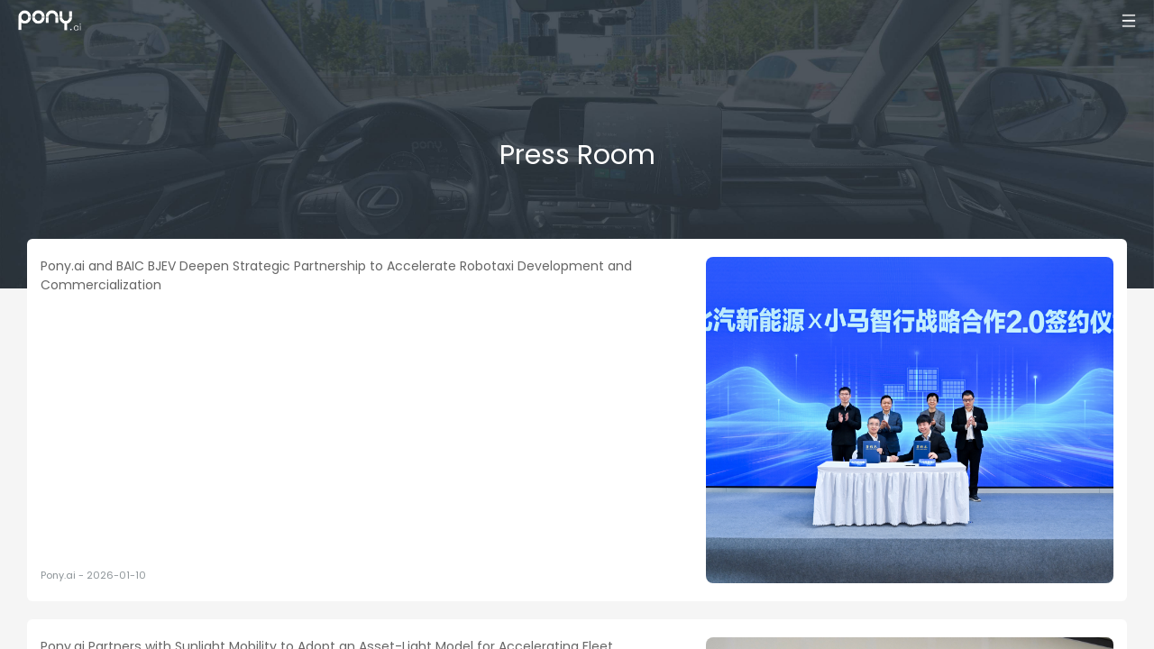

--- FILE ---
content_type: text/html; charset=UTF-8
request_url: https://www.pony.ai/press?lang=en&page=8
body_size: 4548
content:
<!DOCTYPE html>
<html lang="en">
<head>
    <meta charset="UTF-8">
        <title>
        Pony.ai
    </title>
    <meta name="keywords" content="autonomous driving, autonomous mobility,  autonomous logistics, self driving, pony.ai">
    <meta name="description" content="Leading global autonomous driving technology company Pony.ai, Inc. (“Pony.ai”) is pursuing an ambitious vision for autonomous mobility. We aim to bring safe, sustainable, and accessible mobility to the entire world.">
    <meta http-equiv="X-UA-Compatible" content="IE=Edge">
    <meta name="renderer" content="webkit">
        <meta content="yes" name="apple-mobile-web-app-capable">
    <meta content="default" name="apple-mobile-web-app-status-bar-style">
    <meta content="telephone=no" name="format-detection">
    <meta name="viewport" content="width=device-width, initial-scale=1, maximum-scale=1, minimum-scale=1.0, user-scalable=no">
    <meta name="format-detection" content="telephone=no" />
    <meta name="msapplication-tap-highlight" content="no">
    <meta name="csrf-token" content="X2ORI2TqKip2EJIXs8f2JVp0Y3jNHl2zcxmp6zFm">
    <link href="https://static.cdn.xiaomazhixing.com/images/icon/icon.ico" rel="shortcut icon">
    <link href="https://static.cdn.xiaomazhixing.com/images/icon/icon-logo-114.png" rel="apple-touch-icon">
    <link href="https://static.cdn.xiaomazhixing.com/images/icon/icon-logo-76.png" sizes="76x76" rel="apple-touch-icon">
    <link href="https://static.cdn.xiaomazhixing.com/images/icon/icon-logo-120.png" sizes="120x120" rel="apple-touch-icon">
    <link href="https://static.cdn.xiaomazhixing.com/images/icon/icon-logo-152.png" sizes="152x152" rel="apple-touch-icon">
      <link rel="stylesheet" href="/css/mobile.css?id=d744e882c9e29372e7c7ca8e4604b7ad">
    
    <!--[if IE]>
    <script src="http://html5shiv.googlecode.com/svn/trunk/html5.js"></script>
    <![endif]-->
</head>
<body>
  <div class="wrapper">
    <header class="header">
  <a class="icon-wrap en" href="https://pony.ai?lang=en">
    <div class="icon icon-logo en"></div>
  </a>
  <a href="javascript:;" class="menu-icon">
    <i class="icon icon-list"></i>
  </a>
</header>
<div class="menu-wrap">
  <div class="menu-mask"></div>
  <div class="menu-close">
    <i class="icon icon-close"></i>
  </div>
  <div class="menu-list">
    <div class="menu-item">
      <a class="" href="https://pony.ai?lang=en">
        Home
      </a>
    </div>
    <div class="menu-item">
      <a class="" href="https://pony.ai/tech?lang=en">
        Technology
      </a>
    </div>
    <div class="menu-item">
      <a class="" href="https://pony.ai/business?lang=en">
        Business
      </a>
    </div>
    <div class="menu-item">
      <a class="" href="https://pony.ai/careers?lang=en">
        Career
      </a>
    </div>
    <div class="menu-item">
      <a class="" href="https://ir.pony.ai" target="_blank">Investors</a>
    </div>
    <div class="menu-item">
      <a class="active" href="https://pony.ai/press?lang=en">
        Press
      </a>
    </div>
    <div class="menu-item">
      <a class="" href="https://pony.ai/story?lang=en">
        Story
      </a>
    </div>
          <div class="menu-item">
                <a href="https://static.cdn.xiaomazhixing.com/file/1652065422385/ed5046fc-395a-46cf-a471-1728658f5001/Pony.ai safety report (Mar 31 2022 edit).pdf" target="_blank">
                  Safety
        </a>
      </div>
      </div>
  <div class="lang-switch">
          <a class="active" href="https://www.pony.ai/press?lang=en">En</a>
          <a class="" href="https://www.pony.ai/press?lang=zh">中文</a>
      </div>
</div>    <div class="main">
            <div class="press-wrap" style="background-image: url('https://static.cdn.xiaomazhixing.com/image/1679299417444/b1a0e7e5-bd79-466e-9211-c2e19e069deb/press-banner3.jpg?imageView2/1/w/960/h/396');"></div>
            <div class="press-main">
        <div class="press-title">
          Press Room
        </div>
        <div class="press-artical-list">
                      <a class="press-artical-item" href="https://en.prnasia.com/releases/apac/pony-ai-and-baic-bjev-deepen-strategic-partnership-to-accelerate-robotaxi-development-and-commercialization-518287.shtml?utm_source=cleartime-customer&amp;utm_medium=email" target="_blank">
              <div class="press-artical-main">
                <div class="press-artical-title">
                  Pony.ai and BAIC BJEV Deepen Strategic Partnership to Accelerate Robotaxi Development and Commercialization
                </div>
                <div class="press-artical-orgin">
                  <span>Pony.ai</span> - <span>2026-01-10</span>
                </div>
              </div>
              <div class="press-artical-cover">
                <div class="radio-wrap" style="background-image: url('https://static.cdn.xiaomazhixing.com/image/1768183876792/e362122a-72ec-4d8c-9149-f298ce08bf9c/北汽-0112.jpg')"></div>
              </div>
            </a>
                      <a class="press-artical-item" href="https://www.prnewswire.com/news-releases/pony-ai-inc-partners-with-sunlight-mobility-to-adopt-an-asset-light-model-for-accelerating-fleet-expansion-302624315.html?tc=eml_cleartime" target="_blank">
              <div class="press-artical-main">
                <div class="press-artical-title">
                  Pony.ai Partners with Sunlight Mobility to Adopt an Asset-Light Model for Accelerating Fleet Expansion
                </div>
                <div class="press-artical-orgin">
                  <span>Pony.ai</span> - <span>2025-11-24</span>
                </div>
              </div>
              <div class="press-artical-cover">
                <div class="radio-wrap" style="background-image: url('https://static.cdn.xiaomazhixing.com/image/1763967860216/7ed357b0-a94b-4c3e-81a9-7064149266cd/新闻图1.jpeg')"></div>
              </div>
            </a>
                      <a class="press-artical-item" href="https://www.prnewswire.com/news-releases/ponyai-announces-gen-4-autonomous-truck-lineup-set-for-mass-production-and-deployment-in-2026-302618804.html?tc=eml_cleartime" target="_blank">
              <div class="press-artical-main">
                <div class="press-artical-title">
                  Pony.ai Announces Gen-4 Autonomous Truck Lineup, Set for Mass Production and Deployment in 2026
                </div>
                <div class="press-artical-orgin">
                  <span>Pony.ai</span> - <span>2025-11-19</span>
                </div>
              </div>
              <div class="press-artical-cover">
                <div class="radio-wrap" style="background-image: url('https://static.cdn.xiaomazhixing.com/image/1763515354920/816071a1-62a8-4d2b-a286-88067b779e30/20251118-233902.png')"></div>
              </div>
            </a>
                      <a class="press-artical-item" href="https://www.prnewswire.com/news-releases/ponyai-lists-on-hkex-ushering-in-a-new-era-of-scaled-commercialization-in-autonomous-driving-302606543.html?tc=eml_cleartime" target="_blank">
              <div class="press-artical-main">
                <div class="press-artical-title">
                  Pony.ai Lists on HKEX, Ushering in a New Era of Scaled Commercialization in Autonomous Driving
                </div>
                <div class="press-artical-orgin">
                  <span>Pony.ai</span> - <span>2025-11-06</span>
                </div>
              </div>
              <div class="press-artical-cover">
                <div class="radio-wrap" style="background-image: url('https://static.cdn.xiaomazhixing.com/image/1762407875266/df371d35-17f0-4df6-b08a-fc55232e5d0f/20251106-105314.jpg')"></div>
              </div>
            </a>
                      <a class="press-artical-item" href="https://www.linkedin.com/feed/update/urn:li:activity:7391680601709309952" target="_blank">
              <div class="press-artical-main">
                <div class="press-artical-title">
                  Pony.ai’s Gen-7 Robotaxis Enter Commercial Operation Across Beijing, Guangzhou and Shenzhen
                </div>
                <div class="press-artical-orgin">
                  <span>Pony.ai</span> - <span>2025-11-05</span>
                </div>
              </div>
              <div class="press-artical-cover">
                <div class="radio-wrap" style="background-image: url('https://static.cdn.xiaomazhixing.com/image/1762308743139/a88c63e4-68a6-4512-a3c8-fc56be2d9cca/1105-头图.jpg')"></div>
              </div>
            </a>
                      <a class="press-artical-item" href="https://www.prnewswire.com/news-releases/ponyai-granted-shenzhens-first-citywide-permit-for-fully-driverless-commercial-robotaxi-operations-302600723.html?tc=eml_cleartime" target="_blank">
              <div class="press-artical-main">
                <div class="press-artical-title">
                  Pony.ai Granted Shenzhen&#039;s First Citywide Permit for Fully Driverless Commercial Robotaxi Operations
                </div>
                <div class="press-artical-orgin">
                  <span>Pony.ai</span> - <span>2025-10-31</span>
                </div>
              </div>
              <div class="press-artical-cover">
                <div class="radio-wrap" style="background-image: url('https://static.cdn.xiaomazhixing.com/image/1761918452623/6c8a6740-9fa3-4478-a8a4-3b468ff73301/20251031-214212.jpg')"></div>
              </div>
            </a>
                  </div>
        <ul class="pagination" role="navigation">
        
                    <li class="page-item disabled" aria-disabled="true" aria-label="&laquo; Previous">
                <span class="page-link" aria-hidden="true">&lsaquo;</span>
            </li>
        
        
                    
            
            
                                                                        <li class="page-item active" aria-current="page"><span class="page-link">1</span></li>
                                                                                <li class="page-item"><a class="page-link" href="https://www.pony.ai/press?lang=en&amp;news_page=1&amp;article_page=2">2</a></li>
                                                                                <li class="page-item"><a class="page-link" href="https://www.pony.ai/press?lang=en&amp;news_page=1&amp;article_page=3">3</a></li>
                                                                                <li class="page-item"><a class="page-link" href="https://www.pony.ai/press?lang=en&amp;news_page=1&amp;article_page=4">4</a></li>
                                                                                <li class="page-item"><a class="page-link" href="https://www.pony.ai/press?lang=en&amp;news_page=1&amp;article_page=5">5</a></li>
                                                                                <li class="page-item"><a class="page-link" href="https://www.pony.ai/press?lang=en&amp;news_page=1&amp;article_page=6">6</a></li>
                                                                                <li class="page-item"><a class="page-link" href="https://www.pony.ai/press?lang=en&amp;news_page=1&amp;article_page=7">7</a></li>
                                                                                <li class="page-item"><a class="page-link" href="https://www.pony.ai/press?lang=en&amp;news_page=1&amp;article_page=8">8</a></li>
                                                                    
                            <li class="page-item disabled" aria-disabled="true"><span class="page-link">...</span></li>
            
            
                                
            
            
                                                                        <li class="page-item"><a class="page-link" href="https://www.pony.ai/press?lang=en&amp;news_page=1&amp;article_page=16">16</a></li>
                                                                                <li class="page-item"><a class="page-link" href="https://www.pony.ai/press?lang=en&amp;news_page=1&amp;article_page=17">17</a></li>
                                                        
        
                    <li class="page-item">
                <a class="page-link" href="https://www.pony.ai/press?lang=en&amp;news_page=1&amp;article_page=2" rel="next" aria-label="Next &raquo;">&rsaquo;</a>
            </li>
            </ul>

                <div class="press-artical-list">
          <div class="press-article-list-title">
            In the News
          </div>
          <div class="press-article-wrap">
                          <a class="press-artical-item" href="https://www.businesstimes.com.sg/companies-markets/comfortdelgro-and-pony-ai-get-green-light-test-self-driving-shuttles-public-roads-punggol" target="_blank">
                <div class="press-article-content">
                  <div class="press-artical-title">
                    ComfortDelGro and Pony.ai get green light to test self-driving shuttles on public roads in Punggol
                  </div>
                  <div class="press-artical-orgin">
                    <span>The Business Times</span> - <span>2025-12-10</span>
                  </div>
                </div>
              </a>
                          <a class="press-artical-item" href="https://sifted.eu/articles/bolt-partners-with-pony-ai-for-autonomous-vehicles" target="_blank">
                <div class="press-article-content">
                  <div class="press-artical-title">
                    Bolt partners with China’s Pony AI to bring self-driving taxis to Europe
                  </div>
                  <div class="press-artical-orgin">
                    <span>Sifted</span> - <span>2025-11-25</span>
                  </div>
                </div>
              </a>
                          <a class="press-artical-item" href="https://autonews.gasgoo.com/articles/icv/70039799" target="_blank">
                <div class="press-article-content">
                  <div class="press-artical-title">
                    Pony.ai Gen-7 Robotaxi Achieves Major Profitability Milestone, Targets Tripling Fleet Next Year
                  </div>
                  <div class="press-artical-orgin">
                    <span>Gasgoo</span> - <span>2025-11-25</span>
                  </div>
                </div>
              </a>
                          <a class="press-artical-item" href="https://www.bloomberg.com/news/videos/2025-11-06/pony-ai-ceo-james-peng-on-hong-kong-listing-video" target="_blank">
                <div class="press-article-content">
                  <div class="press-artical-title">
                    Pony AI CEO James Peng on Hong Kong Listing
                  </div>
                  <div class="press-artical-orgin">
                    <span>Bloomberg</span> - <span>2025-11-06</span>
                  </div>
                </div>
              </a>
                          <a class="press-artical-item" href="https://www.wsj.com/business/chinese-robotaxi-companies-shares-fall-in-hong-kong-debut-a03c97f6" target="_blank">
                <div class="press-article-content">
                  <div class="press-artical-title">
                    Pony AI Aims to Turn Profitable in a Few Years
                  </div>
                  <div class="press-artical-orgin">
                    <span>WSJ</span> - <span>2025-11-06</span>
                  </div>
                </div>
              </a>
                          <a class="press-artical-item" href="https://www.scmp.com/video/business/3331671/ponyai-set-further-open-chinas-autonomous-driving-frontier" target="_blank">
                <div class="press-article-content">
                  <div class="press-artical-title">
                    Pony.ai set to further open China’s autonomous-driving frontier
                  </div>
                  <div class="press-artical-orgin">
                    <span>SCMP</span> - <span>2025-11-06</span>
                  </div>
                </div>
              </a>
                      </div>
        </div>
        <ul class="pagination" role="navigation">
        
                    <li class="page-item disabled" aria-disabled="true" aria-label="&laquo; Previous">
                <span class="page-link" aria-hidden="true">&lsaquo;</span>
            </li>
        
        
                    
            
            
                                                                        <li class="page-item active" aria-current="page"><span class="page-link">1</span></li>
                                                                                <li class="page-item"><a class="page-link" href="https://www.pony.ai/press?lang=en&amp;article_page=1&amp;news_page=2">2</a></li>
                                                                                <li class="page-item"><a class="page-link" href="https://www.pony.ai/press?lang=en&amp;article_page=1&amp;news_page=3">3</a></li>
                                                                                <li class="page-item"><a class="page-link" href="https://www.pony.ai/press?lang=en&amp;article_page=1&amp;news_page=4">4</a></li>
                                                        
        
                    <li class="page-item">
                <a class="page-link" href="https://www.pony.ai/press?lang=en&amp;article_page=1&amp;news_page=2" rel="next" aria-label="Next &raquo;">&rsaquo;</a>
            </li>
            </ul>

              </div>
      <footer>
  <div class="down-section">
        <a href="https://static.cdn.xiaomazhixing.com/file/1652065422385/ed5046fc-395a-46cf-a471-1728658f5001/Pony.ai safety report (Mar 31 2022 edit).pdf" target="_blank">
          <span>Download Pony.ai Safety Report</span>
      <div class="icon-wrap">
        <i class="icon icon-arrow down"></i>
      </div>
    </a>
  </div>
  <div class="mail-section">
    <a href="javascript:;">
      <span>contacts@pony.ai</span>
    </a>
    <a href="javascript:;">
      <span>media@pony.ai</span>
    </a>
  </div>
  <div class="link-section">
    <div class="footer-link__hd">
              <a href="https://twitter.com/ponyai_tech?lang=en" target="_blank" class="footer-contact-item">
          <i class="iconf icon-twitter"></i>
        </a>
        <a href="https://www.linkedin.com/company/pony-ai/mycompany/" target="_blank" class="footer-contact-item">
          <i class="iconf icon-linkedin"></i>
        </a>
        <a href="https://www.youtube.com/channel/UCOPPNGapFe-g7BUVIHFt4Dg" target="_blank" class="footer-contact-item">
          <i class="iconf icon-youtube"></i>
        </a>
        <a href="https://www.facebook.com/PonyAITech/?view_public_for=113349486881463" target="_blank" class="footer-contact-item">
          <i class="iconf icon-facebook"></i>
        </a>
          </div>
    <div class="footer-link__fd">
            <a href="/firstresponders" target="_blank" class="footer-relate-item">
        First Responders
      </a>
            <a href="https://pony.ai/privacyPolicy?lang=en" target="_blank" class="footer-relate-item">
        Privacy Policy
      </a>
      <a href="https://pony.ai/termService?lang=en" target="_blank" class="footer-relate-item">
        Terms of Service
      </a>
      <a class="footer-relate-item">
        ©2026 Pony.ai
      </a>
    </div>
      </div>
</footer>    </div>
  </div>

  <script type="text/javascript" src="https://www.pony.ai/common/js/jquery-3.6.0.min.js"></script>
  <script>
  (function(){
    $('.menu-icon .icon').on('click', function () {
      $('.menu-wrap').addClass('show');
    });

    $('.menu-close').on('click', function () {
      $('.menu-wrap').removeClass('show');
    });

    $('.menu-mask').on('click', function () {
      $('.menu-wrap').removeClass('show');
    });

    var prevScrollpos = document.querySelector('.main').scrollTop;
    document.querySelector('.main').addEventListener('scroll', function() {
      var currentScrollPos = document.querySelector('.main').scrollTop;
      if (currentScrollPos === 0) {
        $('.header').removeClass('active hidden');
      } else if (prevScrollpos > currentScrollPos) {
        $('.header').removeClass('hidden').addClass('active');
      } else {
        $('.header').removeClass('active').addClass('hidden');
      }
      prevScrollpos = currentScrollPos;
    });
  })();
</script>  <script>
    (function(){
    })()
  </script>

    
</body>
</html>


--- FILE ---
content_type: text/css
request_url: https://www.pony.ai/css/mobile.css?id=d744e882c9e29372e7c7ca8e4604b7ad
body_size: 86918
content:
a,abbr,acronym,address,applet,article,aside,audio,b,big,blockquote,body,canvas,caption,center,cite,code,dd,del,details,dfn,div,dl,dt,em,fieldset,figcaption,figure,footer,form,h1,h2,h3,h4,h5,h6,header,hgroup,html,i,iframe,img,ins,kbd,label,legend,mark,menu,nav,object,p,pre,q,s,samp,section,small,span,strike,strong,sub,summary,sup,table,tbody,td,tfoot,th,thead,time,tr,tt,u,var,video{border:0;margin:0;outline:0;padding:0}body,div,fieldset,form,h1,h2,h3,h4,h5,h6,html,p{-webkit-text-size-adjust:none}article,aside,details,figcaption,figure,footer,header,hgroup,menu,nav,section{clear:both;display:block}html{background:#fff;color:#000}table{border-collapse:collapse;border-spacing:0}fieldset,img{border:0}address,caption,cite,code,dfn,em,th,var{font-style:normal;font-weight:400}caption,th{text-align:left}h1,h2,h3,h4,h5,h6{font-size:100%;font-weight:400}q:after,q:before{content:""}abbr,acronym{border:0;font-variant:normal}sup{vertical-align:text-top}sub{vertical-align:text-bottom}input,select,textarea{font-family:inherit;font-size:inherit;*font-size:100%;font-weight:inherit}legend{color:#000}@font-face{font-display:swap;font-family:Poppins;font-style:normal;font-weight:400;src:url(https://static.cdn.xiaomazhixing.com/fonts/Poppins-Regular.eot);src:url(https://static.cdn.xiaomazhixing.com/fonts/Poppins-Regular.eot?#iefix) format("embedded-opentype"),url(https://static.cdn.xiaomazhixing.com/fonts/Poppins-Regular.woff2) format("woff2"),url(https://static.cdn.xiaomazhixing.com/fonts/Poppins-Regular.woff) format("woff"),url(https://static.cdn.xiaomazhixing.com/fonts/Poppins-Regular.ttf) format("truetype"),url(https://static.cdn.xiaomazhixing.com/fonts/Poppins-Regular.svg#Poppins-Regular) format("svg")}@font-face{font-display:swap;font-family:SourceHanSansK;font-style:normal;font-weight:400;src:url(https://static.cdn.xiaomazhixing.com/file/1726727755320/4f05a42e-4cab-4d71-aaec-edf914c4a903/SourceHanSansCN-Regular.eot);src:url(https://static.cdn.xiaomazhixing.com/file/1726727755320/4f05a42e-4cab-4d71-aaec-edf914c4a903/SourceHanSansCN-Regular.eot?#iefix) format("embedded-opentype"),url(https://static.cdn.xiaomazhixing.com/file/1726727755321/8b89d19e-3517-490c-91b6-faeb95293256/SourceHanSansCN-Regular.woff2) format("woff2"),url(https://static.cdn.xiaomazhixing.com/file/1726727755321/b2bba37b-5b1b-427e-9877-8be56522cc0c/SourceHanSansCN-Regular.woff) format("woff"),url(https://static.cdn.xiaomazhixing.com/file/1726727755320/05d16f14-9c20-489d-8976-75c3da49d399/SourceHanSansCN-Regular.ttf) format("truetype")}*,:after,:before{-webkit-tap-highlight-color:rgba(0,0,0,0);box-sizing:border-box}html{background-color:#f5f5f5}body,html{font-size:100px}body{-webkit-font-smoothing:antialiased;-moz-osx-font-smoothing:grayscale;font-family:Poppins,SourceHanSansK,Arial,sans-serif;font-weight:400}.clearfix:after,.clearfix:before{content:" ";display:table}.clearfix:after{clear:both}.clearfix{*zoom:1}a{cursor:pointer;text-decoration:none}:focus{outline:none}input,textarea{-webkit-appearance:none;border:none;border-radius:0}[contenteditable=true],button,input,select,textarea{outline:none}input:-webkit-autofill,select:-webkit-autofill,textarea:-webkit-autofill{-webkit-text-fill-color:#757575;-webkit-box-shadow:inset 0 0 0 1000px #fff}.text-huge{font-size:1.6em}.text-big{font-size:1.2em}.text-small{font-size:.8em}.text-tiny{font-size:.4em}.icon{background-color:transparent;background-position:50%;background-repeat:no-repeat;background-size:100%;display:inline-block;position:relative}.icon.icon-logo{background-image:url("[data-uri]")}.icon.icon-logo.en{background-image:url("[data-uri]")}.icon.icon-logo-color{background-image:url("[data-uri]")}.icon.icon-logo-color.en{background-image:url("[data-uri]")}.icon.icon-arrow{background-image:url("[data-uri]")}i.icon.icon-location{background-image:url("[data-uri]")}i.icon.icon-facebook{background-image:url("[data-uri]")}i.icon.icon-linkedin{background-image:url("[data-uri]")}i.icon.icon-mail{background-image:url("[data-uri]")}i.icon.icon-twitter{background-image:url("[data-uri]")}i.icon.icon-youtube{background-image:url("[data-uri]")}i.icon.icon-play{background-image:url("[data-uri]")}i.icon.icon-pause{background-image:url("[data-uri]")}i.icon.icon-safety{background-image:url("[data-uri]")}i.icon.icon-tech{background-image:url("[data-uri]")}i.icon.icon-team{background-image:url("[data-uri]")}i.icon.icon-starter{background-image:url("[data-uri]")}i.icon.icon-benefit1{background-image:url("[data-uri]")}i.icon.icon-benefit2{background-image:url("[data-uri]")}i.icon.icon-benefit3{background-image:url("[data-uri]")}i.icon.icon-benefit4{background-image:url("[data-uri]")}i.icon.icon-benefit5{background-image:url("[data-uri]")}i.icon.icon-benefit6{background-image:url("[data-uri]")}i.icon.icon-benefit7{background-image:url("[data-uri]")}.icon.icon-arrow.right{transform:rotate(-90deg)}.icon.icon-arrow.down{background-image:url("[data-uri]")}.icon.icon-arrow.gray{background-image:url("[data-uri]")}.icon.icon-arrow.blue{background-image:url("[data-uri]")}i.icon.icon-close{background-image:url("[data-uri]")}i.icon.icon-car-angle{background-image:url("[data-uri]")}i.icon.icon-list{background-image:url("[data-uri]")}i.icon.icon-bilibili{background-image:url("[data-uri]")}i.icon.icon-zhihu{background-image:url("[data-uri]")}i.icon.icon-wechat{background-image:url("[data-uri]")}i.icon.icon-weibo{background-image:url("[data-uri]")}i.icon.icon-fullscreen{background-image:url("[data-uri]")}i.icon.icon-multiplicity{background-image:url("[data-uri]")}i.icon.icon-monitor{background-image:url("[data-uri]")}i.icon.icon-multi-layer{background-image:url("[data-uri]")}@font-face{font-family:iconfont;src:url(/fonts/iconfont.eot?da09de56617037c43bb6ff46399318bc);src:url(/fonts/iconfont.eot?da09de56617037c43bb6ff46399318bc#iefix) format("embedded-opentype"),url(/fonts/iconfont.woff2?af13af8806755b68da9d0f83e4a36741) format("woff2"),url(/fonts/iconfont.woff?fe9d47dd5a3cd11e0a8fe5817acb6694) format("woff"),url(/fonts/iconfont.ttf?54490eaf56bd4ec752551449879095ef) format("truetype"),url(/fonts/iconfont.svg?ae002ff10b27c41df807af4eff54d37d#iconfont) format("svg")}.iconf{-webkit-font-smoothing:antialiased;-moz-osx-font-smoothing:grayscale;font-family:iconfont!important;font-size:14px;font-style:normal;text-align:center}.icon-apple:before{content:"\e633"}.icon-googleplay:before{content:"\e903"}.icon-right:before{content:"\e688"}.icon-mail-copy-copy:before{content:"\ec9e"}.icon-down:before{content:"\e93a"}.icon-ponyai:before{content:"\e602"}.icon-twitter:before{content:"\ec9c"}.icon-weibo:before{content:"\e63e"}.icon-facebook:before{content:"\e635"}.icon-zhihu:before{content:"\e87c"}.icon-linkedin:before{content:"\e812"}.icon-medium:before{content:"\e600"}.icon-weixin:before{content:"\e601"}.icon-youtube:before{content:"\e73b"}.icon-bilibili-fill:before{content:"\e62a"}.wrapper{font-size:0;overflow:hidden}.main,.wrapper{bottom:0;left:0;margin:auto;position:absolute;right:0;top:0}.main{overflow-x:hidden;overflow-y:auto}.radio-wrap{overflow:hidden;position:relative}.radio-wrap:after{content:"";display:block}.pagination{font-size:.14rem;list-style:none;margin:.4rem 0;padding:0;text-align:center}.pagination .page-item{display:inline-block;margin:.05rem}.pagination .page-item:first-child,.pagination .page-item:last-child{font-size:.2rem}.pagination .page-item.active .page-link{background-image:linear-gradient(90deg,#32d2e2,#00bef2);color:#fff}.pagination .page-item.disabled{opacity:.5}.pagination .page-item.disabled .page-link:hover{background-image:none;color:#9ea0a1}.pagination .page-item .page-link{background-color:#fff;border-radius:.05rem;color:#9ea0a1;display:inline-block;height:.34rem;line-height:.34rem;text-align:center;width:.34rem}.pagination .page-item .page-link:hover{background-image:linear-gradient(90deg,#32d2e2,#00bef2);color:#fff}.dialog-video video,.scalability-video video{display:block;height:auto;left:50%;min-height:100%;min-width:100%;position:absolute;top:50%;transform:translate(-50%,-50%);width:100%}.dialog-video video.hidden,.scalability-video video.hidden{opacity:0;visibility:hidden}.dialog-video.active .video-play,.scalability-video.active .video-play{opacity:0;transition:all .5s;visibility:hidden;z-index:0}.dialog-video.active .video-fullscreen,.dialog-video.active .video-pause,.dialog-video.active .video-progress,.scalability-video.active .video-fullscreen,.scalability-video.active .video-pause,.scalability-video.active .video-progress{opacity:1;transition:all .5s;visibility:visible;z-index:1}.dialog-video .video-fullscreen,.dialog-video .video-pause,.scalability-video .video-fullscreen,.scalability-video .video-pause{border-radius:50%;bottom:.2rem;box-shadow:0 0 .5rem rgba(0,0,0,.1);cursor:pointer;height:.3rem;left:.2rem;opacity:0;position:absolute;transform:scale(1);transition:all .5s;visibility:hidden;width:.3rem;z-index:9;z-index:0}.dialog-video .video-fullscreen i.icon,.dialog-video .video-pause i.icon,.scalability-video .video-fullscreen i.icon,.scalability-video .video-pause i.icon{height:100%;width:100%}.dialog-video .video-fullscreen:hover,.dialog-video .video-pause:hover,.scalability-video .video-fullscreen:hover,.scalability-video .video-pause:hover{transform:scale(1.1);transition:all .5s}.dialog-video .video-fullscreen,.scalability-video .video-fullscreen{bottom:.23rem;height:.26rem;left:auto;right:.2rem;width:.26rem}.dialog-video .video-progress,.scalability-video .video-progress{background-color:hsla(0,0%,100%,.5);bottom:0;cursor:pointer;height:6px;left:0;opacity:0;overflow:hidden;position:absolute;right:0;visibility:hidden;z-index:0}.dialog-video .video-progress .video-progress-current,.scalability-video .video-progress .video-progress-current{background-color:#6ad9e4;height:100%;left:0;position:absolute;top:0;transition:width .25s linear;width:0}.dialog-video .video-play,.scalability-video .video-play{background-color:rgba(0,0,0,.2);bottom:0;left:0;margin:auto;position:absolute;right:0;top:0;transform:scale(1);transition:all .5s;z-index:9}.dialog-video .video-play:hover,.scalability-video .video-play:hover{transform:scale(1.1);transition:all .5s}.dialog-video .video-play .icon,.scalability-video .video-play .icon{cursor:pointer;height:.3rem;left:50%;margin:-.15rem 0 0 -.15rem;position:absolute;top:50%;width:.3rem}.dialog-video.outline,.scalability-video.outline{border:1px solid #aaa;border-radius:.12rem}.dialog-video.outline.active,.scalability-video.outline.active{border:none}.dialog-video.outline .video-play,.scalability-video.outline .video-play{background-color:transparent}@keyframes bounce{0%{transform:translateY(-10px)}60%{transform:translateY(-10px)}to{transform:translateY(0)}}@keyframes radar{0%{transform:scale(0)}90%{opacity:1}to{opacity:0;transform:scale(2)}}@keyframes pointRadar{0%{opacity:.5;transform:scale(1)}80%{opacity:.5;transform:scale(1)}to{opacity:0;transform:scale(5)}}@keyframes heartbeat{0%{transform:scale(.5)}to{transform:scale(.8)}}@keyframes rotation{0%{transform:rotate(0)}to{transform:rotate(1turn)}}@keyframes slideUpIn100{0%{transform:translate3d(0,100px,0);visibility:hidden}to{transform:translateZ(0);visibility:visible}}@keyframes slideUpIn60{0%{transform:translate3d(0,60px,0);visibility:hidden}to{transform:translateZ(0);visibility:visible}}.header{align-items:center;background-color:transparent;display:flex;left:0;opacity:1;padding:.1rem .2rem;position:absolute;top:0;transform:translateZ(0);transition:all .5s;visibility:visible;width:100%;z-index:999}.header.active{background-color:rgba(35,47,57,.9);transition:all .5s}.header.hidden{opacity:0;transform:translate3d(0,-100%,0);transition:all .5s;visibility:hidden}.header .icon-wrap{height:.25rem;width:1rem}.header .icon-wrap.en{height:.25rem;width:.7rem}.header .icon-wrap .icon{height:100%;width:100%}.header .menu-icon{flex:1 auto;text-align:right}.header .menu-icon .icon{height:.16rem;width:.16rem}.menu-wrap{background-color:#232f39;bottom:0;color:#fff;opacity:0;position:absolute;right:-70%;top:0;transition:all .5s;visibility:hidden;width:70%;z-index:0}.menu-wrap.show{opacity:1;right:0;transition:all .5s;visibility:visible;z-index:999}.menu-wrap.show .menu-mask{display:block}.menu-wrap .menu-mask{bottom:0;display:none;left:-42.85%;margin:auto;position:absolute;top:0;width:42.85%}.menu-wrap .menu-close{position:absolute;right:.2rem;top:.14rem}.menu-wrap .menu-close .icon{height:.16rem;width:.16rem}.menu-wrap .menu-list{margin-top:1rem}.menu-wrap .menu-list .menu-item{margin:.2rem;text-align:right}.menu-wrap .menu-list a{color:#fff;display:inline-block;font-size:.2rem}.menu-wrap .menu-list a.active{color:#6ad9e4}.menu-wrap .lang-switch{bottom:.5rem;left:0;position:absolute;right:.2rem;text-align:right}.menu-wrap .lang-switch a{color:#fff;display:inline-block;font-size:.16rem;margin-left:.1rem;padding-left:.1rem;position:relative}.menu-wrap .lang-switch a.active{color:#6ad9e4}.menu-wrap .lang-switch a:last-child:after{background-color:#515b64;content:"";display:block;height:.14rem;left:0;margin-top:-.07rem;position:absolute;top:50%;width:1px}footer .down-section{font-size:.14rem;padding:.2rem 0;text-align:center}footer .down-section span{color:#6ad9e4;display:inline-block;vertical-align:middle}footer .down-section .icon-wrap{background-image:linear-gradient(90deg,#31d2e2,#04bff1);border-radius:.06rem;display:inline-block;font-size:0;margin-left:.1rem;padding:.08rem .1rem;vertical-align:middle}footer .down-section .icon-wrap i.icon{height:.18rem;width:.18rem}footer .mail-section{background-color:#2e3b45;padding:.2rem 0;text-align:center}footer .mail-section span{color:#9fa6ad;display:inline-block;font-size:.12rem;margin:0 .1rem;vertical-align:middle}footer .link-section{background-color:#232f39;padding:.3rem 0;text-align:center}footer .link-section .footer-link__hd{margin-bottom:.2rem}footer .link-section .footer-link__hd .footer-contact-item{display:inline-block;margin:0 .1rem;position:relative;vertical-align:middle}footer .link-section .footer-link__hd .footer-contact-item i.iconf{color:#fff;font-size:.26rem}footer .link-section .footer-link__hd .footer-contact-item .hover-wrap{background-color:#fff;border-radius:.04rem;bottom:.4rem;font-size:0;left:50%;line-height:1;opacity:0;padding:.05rem;position:absolute;transform:translate3d(-50%,.2rem,0);transition:all .5s;visibility:hidden}footer .link-section .footer-link__hd .footer-contact-item .hover-wrap:after{border:.08rem solid transparent;border-top-color:#fff;bottom:0;content:"";display:inline-block;height:0;left:50%;margin-bottom:-.15rem;margin-left:-.08rem;position:absolute;width:0}footer .link-section .footer-link__hd .footer-contact-item .hover-wrap img{height:1rem;width:1rem}footer .link-section .footer-link__hd .footer-contact-item:hover .hover-wrap{opacity:1;transform:translate3d(-50%,0,0);transition:all .5s;visibility:visible}footer .link-section .footer-link__fd .footer-relate-item{color:#9fa6ad;display:inline-block;font-size:.12rem;line-height:2;margin:0 .1rem;vertical-align:middle}footer .link-section .copyright{font-size:.12rem;margin-top:20px;position:relative;text-align:center}footer .link-section .copyright p{color:#9fa6ad;margin:5px 0}footer .link-section .copyright a,footer .link-section .copyright span{color:#9fa6ad;display:inline-block;margin:5px;vertical-align:middle}footer .link-section .copyright img{vertical-align:middle}.home-page-section{position:relative}.home-page-text{background-color:#fff;color:#333;font-size:.14rem;padding:.5rem .4rem;text-align:center}.home-page-text .home-page-title{font-size:.24rem;font-weight:700}.home-page-text .home-page-desc{line-height:1.4;margin:.2rem 0 .3rem;text-align:left}.home-page-text .download-btns .btn{margin-bottom:.1rem}.home-page-text .download-btns .btn .icon{font-size:.2rem;height:auto;line-height:1;margin-left:0;margin-right:.1rem;width:auto}.home-page-text .download-btns .btn span{display:inline-block;white-space:nowrap;width:.9rem}.home-page-text .btn{border:1px solid #2acfe5;border-radius:.2rem;box-sizing:content-box;color:#2acfe5;display:block;font-size:0;height:.4rem;line-height:.4rem}.home-page-text .btn span{display:inline-block;font-size:.14rem;vertical-align:middle}.home-page-text .btn .icon{display:inline-block;height:.1rem;margin-left:.1rem;vertical-align:middle;width:.1rem}.home-page-section1{background-position:100%;background-repeat:no-repeat;background-size:cover;width:100%}.home-page-section1:after{margin-top:125.06%}.home-page-section1 .home-page-title{color:#fff;font-size:.25rem;left:50%;position:absolute;text-align:left;top:50%;transform:translate3d(-50%,-50%,0);white-space:nowrap}.home-page-section2{background-position:50%;background-repeat:no-repeat;background-size:cover;height:3rem;overflow:hidden}.home-page-section2 .car-self,.home-page-section2 .car-wrap{height:3rem;left:50%;position:absolute;top:50%;transform:translate3d(-50%,-50%,0);width:3rem}.home-page-section2 .car-bg{background-position:50%;background-repeat:no-repeat;background-size:80%}.home-page-section2 .car-animation,.home-page-section2 .car-animation1,.home-page-section2 .car-animation2,.home-page-section2 .car-animation3,.home-page-section2 .car-animation4,.home-page-section2 .car-bg{height:100%;left:0;position:absolute;top:0;width:100%}.home-page-section2 .car-animation1,.home-page-section2 .car-animation2,.home-page-section2 .car-animation3,.home-page-section2 .car-animation4{border:1px solid #5c646d;border-radius:50%;transform:scale(0)}.home-page-section2 .car-animation1{animation:radar 4s linear infinite}.home-page-section2 .car-animation2{animation:radar 4s linear 1s infinite}.home-page-section2 .car-animation3{animation:radar 4s linear 2s infinite}.home-page-section2 .car-animation4{animation:radar 4s linear 3s infinite}.home-page-section2 .car-bg{background-image:url(https://static.cdn.xiaomazhixing.com/images/home/car_bg_1615386488.png?imageView2/1/w/350/h/350);opacity:.25}.home-page-section2 .car-bg-angle{display:none;position:absolute;right:2.2rem;top:50%;transform:translate3d(0,-50%,0);width:7rem}.home-page-section2 .car-bg-angle:after{margin-top:60.95%}.home-page-section2 .car-bg-angle i.icon{height:100%;left:0;position:absolute;top:0;width:100%}.home-page-section2 .car-self{background-image:url(https://static.cdn.xiaomazhixing.com/image/1725853246661/fc93c8fc-5e54-4f3e-9311-303c0879031e/%E8%B5%9B%E9%82%A3.png);background-position:50%;background-repeat:no-repeat;background-size:80%;z-index:99}.swiper-container{height:100%;width:100%}.swiper-container .swiper-slide{background-position:50%;background-repeat:no-repeat;background-size:cover}.swiper-container .swiper-pagination-bullet-active{background:#fff}.home-page-section3,.home-page-section5,.home-page-section6,.home-page-section_business{height:3rem}.home-page-section3 .slide,.home-page-section5 .slide,.home-page-section6 .slide,.home-page-section_business .slide{background-position:center left 20%;background-repeat:no-repeat;background-size:auto 100%;bottom:0;left:0;margin:auto;opacity:0;position:absolute;right:0;top:0;transition:all 1s linear;visibility:hidden;z-index:0}.home-page-section3 .slide.current,.home-page-section5 .slide.current,.home-page-section6 .slide.current,.home-page-section_business .slide.current{opacity:1;transition:all 1s linear;visibility:visible}.home-page-section4{height:3rem}.home-page-section4,.home-page-section4 .map-wrap{background-position:50%;background-repeat:no-repeat;background-size:cover}.home-page-section4 .map-wrap{left:0;margin:auto;position:absolute;right:0;top:50%;transform:translate3d(0,-50%,0)}.home-page-section4 .map-wrap:after{margin-top:60%}.home-page-section4 .map-wrap .position-item{cursor:pointer;position:absolute;transform:translateY(.2rem);transition:all .5s}.home-page-section4 .map-wrap .position-item span{color:#fff;display:inline-block;font-size:.12rem;vertical-align:middle}.home-page-section4 .map-wrap .position-item .icon.icon-point{background-color:#1e4163;border:1px solid #27acd3;border-radius:50%;height:.1rem;margin:0 .03rem;vertical-align:middle;width:.1rem}.home-page-section4 .map-wrap .position-item .icon.icon-point:before{animation:pointRadar 4s linear 1s infinite;border:1px solid #27acd3;border-radius:50%;bottom:0;content:"";left:0;margin:auto;position:absolute;right:0;top:0}.home-page-section4 .map-wrap .position-item .icon.icon-point:after{animation:heartbeat 2s linear infinite alternate;background-color:#09c1ef;border-radius:50%;bottom:0;content:"";left:0;margin:auto;position:absolute;right:0;top:0}.home-page-section4 .map-wrap .position-item.sv-position{right:84%;top:37.5%}.home-page-section4 .map-wrap .position-item.sv-position span{left:-.3rem;position:absolute;top:-.2rem;white-space:nowrap}.home-page-section4 .map-wrap .position-item.luxembourg-position{right:47%;top:22%}.home-page-section4 .map-wrap .position-item.luxembourg-position span{left:-.35rem;position:absolute;top:-.04rem;white-space:nowrap}.home-page-section4 .map-wrap .position-item.uae-position{right:41%;top:27%}.home-page-section4 .map-wrap .position-item.uae-position span{left:-.35rem;position:absolute;top:-.02rem;white-space:nowrap}.home-page-section4 .map-wrap .position-item.saudi-position{right:38%;top:27.5%}.home-page-section4 .map-wrap .position-item.saudi-position span{left:.05rem;position:absolute;top:-.18rem;white-space:nowrap}.home-page-section4 .map-wrap .position-item.korea-position{right:14%;top:32%}.home-page-section4 .map-wrap .position-item.korea-position span{position:absolute;right:-.25rem;top:-.06rem;white-space:nowrap}.home-page-section4 .map-wrap .position-item.irvine-position{right:83%;top:43%}.home-page-section4 .map-wrap .position-item.irvine-position span{bottom:-.2rem;left:-.1rem;position:absolute;white-space:nowrap}.home-page-section4 .map-wrap .position-item.beijing-position{left:79%;top:30%}.home-page-section4 .map-wrap .position-item.beijing-position span{left:-.1rem;position:absolute;top:-.2rem;white-space:nowrap}.home-page-section4 .map-wrap .position-item.shanghai-position{left:79.5%;top:35%;white-space:nowrap}.home-page-section4 .map-wrap .position-item.guangzhou-position{left:78%;top:43%;white-space:nowrap}.home-page-section4 .map-wrap .position-item.guangzhou-position span{left:-.3rem;position:absolute;top:-.03rem;white-space:nowrap}.home-page-section4 .map-wrap .position-item.shenzhen-position{left:80.5%;top:44%}.home-page-section4 .map-wrap .position-item.shenzhen-position span{position:absolute;right:-.3rem;top:-.03rem;white-space:nowrap}.home-page-section6{background-position:center right 20%;background-repeat:no-repeat;background-size:auto 100%;height:3rem}.tech-page-section,.tech-page-tabs{position:relative}.tech-page-tabs{height:.51rem;overflow:hidden}.tech-page-tabs .tech-page-nav{-webkit-overflow-scrolling:touch;list-style:none;margin:0;overflow-x:auto;overflow-y:hidden;padding-bottom:.2rem;position:relative;text-align:center;white-space:nowrap}.tech-page-tabs .tech-page-nav::-webkit-scrollbar{display:none}.tech-page-tabs .tech-tab{display:inline-block;text-align:center}.tech-page-tabs .tech-tab a{border-radius:.15rem;color:#333;display:inline-block;font-size:.16rem;font-weight:700;height:.3rem;line-height:.3rem;margin:0 .1rem;padding:0 .15rem}.tech-page-tabs .tech-tab a.active{background-image:linear-gradient(90deg,#32d2e2,#00bef2);color:#fff}.tech-tab__bd{height:1.6rem;position:relative}.tech-tab__bd .tech-tab-content{bottom:0;color:#666;font-size:.14rem;left:.3rem;margin:auto;opacity:0;position:absolute;right:.3rem;top:0;transition:all .5s;visibility:hidden;z-index:0}.tech-tab__bd .tech-tab-content.active{opacity:1;transition:all 1s;visibility:visible;z-index:1}.video-wrap{border-radius:.1rem;font-size:0;margin:0 .3rem .2rem;position:relative}.video-wrap .video-item{border-radius:.1rem;bottom:0;left:0;margin:auto;opacity:0;overflow:hidden;position:absolute;right:0;top:0;transition:all .5s;visibility:hidden;z-index:0}.video-wrap .video-item.active{opacity:1;transition:all 1s;visibility:visible;z-index:1}.video-wrap .video-item video{display:block;height:auto;left:50%;min-height:100%;min-width:100%;position:absolute;top:50%;transform:translate(-50%,-50%);width:100%}.video-wrap:after{margin-top:56.25%}.tech-page-section1{background-position:50%;background-repeat:no-repeat;background-size:auto 100%;height:3.2rem}.tech-page-section1 .tech-page-title{color:#fff;font-size:.3rem;left:50%;position:absolute;top:50%;transform:translate3d(-50%,-50%,0)}.tech-page-section2{background-color:#fff;display:none}.text-wrap{color:#333;padding:.5rem .3rem;position:relative}.text-wrap .text-title{font-size:.24rem;margin-bottom:.2rem;text-align:center}.text-wrap .text-desc{font-size:.14rem}.tech-page-section3{background-color:#eaeef1;padding-top:.4rem}.tech-page-section3 .tech-page-tabs .tech-page-nav{margin-right:.3rem;padding-left:.2rem}.tech-page-section3 .tech-page-tabs .tech-tab a{color:#666}.tech-page-section3 .tech-page-tabs .tech-tab a.active{color:#fff}.tech-page-section3 .tech-tab__bd{height:1.2rem}.tech-page-section3 .tech-tab__bd.en-tech{height:2.2rem}.tech-page-section3 .tech-tab__bd .tech-tab-content{color:#666}.tech-page-section5{background-color:#5a646d;padding-top:.4rem}.tech-page-section5 .tech-page-tabs .tech-page-nav{margin-right:.3rem;padding-left:.15rem}.tech-page-section5 .tech-page-tabs .tech-tab a,.tech-page-section5 .tech-tab__bd .tech-tab-content{color:#fff}.tech-page-section4 .text-wrap{padding:.5rem .3rem 0}.tech-page-section4 .radio-wrap{background-color:#757e86;border-radius:.1rem;margin-bottom:.5rem;margin-top:.3rem}.tech-page-section4 .radio-wrap:after{margin-top:54.54%}.tech-page-section6{background-color:#fff;padding-bottom:.6rem}.tech-page-section6 .car-list-wrap{position:relative}.tech-page-section6 .car-list-wrap:after{margin-top:50%}.tech-page-section6 .car-list-wrap .car-item{background-position:50%;background-repeat:no-repeat;background-size:contain;bottom:0;left:.5rem;margin:auto;opacity:0;position:absolute;right:.5rem;top:0;transition:all .5s;visibility:hidden;z-index:0}.tech-page-section6 .car-list-wrap .car-item span{bottom:0;color:#666;display:block;font-size:.12rem;left:0;position:absolute;text-align:center;width:100%}.tech-page-section6 .car-list-wrap .car-item.active{opacity:1;transition:all 1s;visibility:visible;z-index:1}.tech-page-section6 .switch-btns .switch-btn{border:1px solid #666;border-radius:.1rem;font-size:0;opacity:.5;padding:.07rem;position:absolute;text-align:center;top:50%;transform:translate3d(0,-50%,0)}.tech-page-section6 .switch-btns .switch-btn:hover{opacity:.2}.tech-page-section6 .switch-btns .switch-btn.switch-btn__l{left:.1rem}.tech-page-section6 .switch-btns .switch-btn.switch-btn__l i.icon{margin-left:-1px;transform:rotate(-180deg)}.tech-page-section6 .switch-btns .switch-btn.switch-btn__r{right:.1rem}.tech-page-section6 .switch-btns .switch-btn.switch-btn__r i.icon{margin-right:-1px}.tech-page-section6 .switch-btns .switch-btn i.icon{height:.16rem;width:.16rem}.tech-page-section7{background-position:50%;background-repeat:no-repeat;background-size:cover}.tech-page-section7 .text-wrap{padding:1rem .3rem}.tech-page-section7 .text-wrap .text-desc,.tech-page-section7 .text-wrap .text-title{color:#fff}.tech-page-section7 .text-wrap .text-btn{border:1px solid #fff;border-radius:.15rem;box-sizing:content-box;color:#fff;display:block;font-size:.14rem;height:.36rem;line-height:.34rem;margin-top:.5rem;padding:0 .2rem;text-align:center}.tech-page-section7 .text-wrap .text-btn span{display:inline-block;vertical-align:middle}.tech-page-section7 .text-wrap .text-btn .icon{height:.14rem;margin-left:.1rem;vertical-align:middle;width:.14rem}.tech-page-section8 .text-wrap{position:relative;z-index:1}.tech-page-section8 .text-wrap .text-detail .text-detail-row{font-size:.12rem}.tech-page-section8 .text-wrap .text-detail .text-detail-row .text-detail-item{background-color:#fff;border-radius:.05rem;margin-top:.15rem;padding:.1rem}.tech-page-section8 .text-wrap .text-detail .text-detail-row .text-detail-item .text-detail-title{-webkit-text-fill-color:transparent;-webkit-background-clip:text;background-image:-webkit-linear-gradient(0deg,#32d2e2,#008ff2);color:#008ff2;font-size:.18rem;font-weight:700;margin-bottom:.1rem}.tech-page-section8 .text-wrap .text-detail .text-detail-row .text-detail-item .text-detail-title i.icon{height:.2rem;vertical-align:middle;width:.2rem}.tech-page-section8 .text-wrap .text-detail .text-detail-row .text-detail-item .text-detail-title span{display:inline-block;vertical-align:middle}.tech-page-section8 .text-wrap .text-detail .text-detail-row .text-detail-item .tdr-item{border-top:1px solid #eee;margin-top:.1rem;padding-top:.1rem}.tech-page-section8 .text-wrap .text-detail .text-detail-row .text-detail-item .tdr-item .tdr-item-header{-webkit-text-fill-color:transparent;-webkit-background-clip:text;background-image:-webkit-linear-gradient(0deg,#32d2e2,#008ff2);color:#008ff2;font-weight:700}.tech-page-section8 .text-wrap .text-detail .text-detail-row .text-detail-item .tdr-item .tdr-item-header .tdr-item-header__ld{display:inline-block;line-height:1;vertical-align:bottom}.tech-page-section8 .text-wrap .text-detail .text-detail-row .text-detail-item .tdr-item .tdr-item-header .tdr-item-header__ld b{font-size:.3rem}.tech-page-section8 .text-wrap .text-detail .text-detail-row .text-detail-item .tdr-item .tdr-item-header .tdr-item-header__ld span{font-size:.12rem}.tech-page-section8 .text-wrap .text-detail .text-detail-row .text-detail-item .tdr-item .tdr-item-header .tdr-item-header__rd{display:inline-block;font-size:.12rem;line-height:1.3;vertical-align:bottom}.tech-page-section8 .text-wrap .text-detail .text-detail-row .text-detail-item .tdr-item .tdr-item-body{font-size:.12rem}.tech-page-section8 .text-wrap .text-detail .text-detail-row .text-detail-item .tdr-item .tdr-item-body ul{list-style:none;margin:.1rem 0;padding:0 0 0 .15rem}.tech-page-section8 .text-wrap .text-detail .text-detail-row .text-detail-item .tdr-item .tdr-item-body ul li{margin:.04rem 0 0;position:relative}.tech-page-section8 .text-wrap .text-detail .text-detail-row .text-detail-item .tdr-item .tdr-item-body ul li:before{background-color:#666;border-radius:50%;content:"";display:inline-block;height:2px;left:-.1rem;position:absolute;top:.08rem;width:2px}.tech-page-section8 .text-wrap .text-detail .text-detail-row .text-detail-item .tdr-wrap{color:#333}.tech-page-section8 .text-wrap .text-detail .text-detail-row .text-detail-item .tdr-wrap .tdr-ul ul{list-style:none;margin:.1rem 0;padding:0 0 0 .15rem}.tech-page-section8 .text-wrap .text-detail .text-detail-row .text-detail-item .tdr-wrap .tdr-ul ul li{margin:.04rem .4rem 0 0;position:relative}.tech-page-section8 .text-wrap .text-detail .text-detail-row .text-detail-item .tdr-wrap .tdr-ul ul li:before{background-image:-webkit-linear-gradient(0deg,#32d2e2,#008ff2);content:"";display:inline-block;height:4px;left:-.1rem;position:absolute;top:.07rem;width:4px}.tech-page-section8 .text-wrap .text-detail.en .text-detail-row .text-detail-item .text-detail-title span{font-size:.16rem}.tech-page-section8.active .text-detail-row:first-child{animation-delay:.2s;animation-name:slideUpIn100;transition:visibility 0s .2s;visibility:visible}.tech-page-section8.active .text-detail-row:nth-child(2){animation-delay:.4s;animation-name:slideUpIn100;transition:visibility 0s .4s;visibility:visible}.carrer-wrap{background-position:50%;background-repeat:no-repeat;background-size:cover;position:relative;width:100%}.carrer-wrap.active .icon.icon-fullscreen,.carrer-wrap.active .icon.icon-pause,.carrer-wrap.active .video-main{opacity:1;visibility:visible;z-index:1}.carrer-wrap .video-main,.carrer-wrap.active .video-desc{opacity:0;visibility:hidden;z-index:0}.carrer-wrap .video-main{border-bottom:1px solid #eee;bottom:0;left:0;margin:auto;position:absolute;right:0;top:0}.carrer-wrap .video-main video{height:100%;left:50%;position:absolute;transform:translate3d(-50%,0,0)}.carrer-wrap .video-main .video-progress{background-color:hsla(0,0%,100%,.5);bottom:0;cursor:pointer;height:8px;left:0;overflow:hidden;position:absolute;right:0}.carrer-wrap .video-main .video-progress .video-progress-current{background-color:#6ad9e4;height:100%;left:0;position:absolute;top:0;transition:width .25s linear;width:0}.carrer-wrap .icon.icon-pause{border-radius:50%;bottom:.2rem;box-shadow:0 0 .3rem rgba(0,0,0,.1);cursor:pointer;height:.3rem;left:.2rem;opacity:0;position:absolute;transform:scale(1);transition:all .5s;visibility:hidden;width:.3rem;z-index:0}.carrer-wrap .icon.icon-pause:hover{transform:scale(1.1);transition:all .5s}.carrer-wrap .icon.icon-fullscreen{bottom:.2rem;cursor:pointer;height:.3rem;opacity:0;position:absolute;right:.2rem;visibility:hidden;width:.3rem;z-index:0}.carrer-wrap:before{background-color:rgba(0,0,0,.6);bottom:0;content:"";display:block;left:0;margin:auto;position:absolute;right:0;top:0}.carrer-wrap:after{margin-top:80%}.carrer-wrap .video-desc{color:#fff;left:.5rem;position:absolute;right:.5rem;text-align:center;top:50%;transform:translate3d(0,-50%,0)}.carrer-wrap .video-desc .video-title{font-size:.3rem}.carrer-wrap .video-desc .video-play-btn{color:#fff}.carrer-wrap .video-desc .video-play-btn span{display:inline-block;font-size:.14rem;vertical-align:middle}.carrer-wrap .video-desc .video-play-btn i.icon{height:.2rem;margin-left:.1rem;vertical-align:middle;width:.2rem}.philosophy-wrap{background-color:#fff;padding:.6rem .3rem .3rem;text-align:center}.philosophy-wrap .philosophy-title{color:#333;font-size:.24rem;font-weight:700;margin-bottom:.4rem}.philosophy-wrap .philosophy-main{font-size:0;margin:auto}.philosophy-wrap .philosophy-main .philosophy-item{margin-bottom:.5rem}.philosophy-wrap .philosophy-main .philosophy-item .icon{height:.6rem;width:.6rem}.philosophy-wrap .philosophy-main .philosophy-item h4{color:#333;font-size:.17rem;font-weight:700;margin:.1rem 0 .2rem}.philosophy-wrap .philosophy-main .philosophy-item p{color:#666;font-size:.14rem;text-align:left}.benefit-wrap{background-position:50%;background-repeat:no-repeat;background-size:cover;color:#fff;padding:.6rem .3rem;position:relative;text-align:center;width:100%}.benefit-wrap .benefit-title{font-size:.24rem;font-weight:700;margin-bottom:.5rem}.benefit-wrap .benefit-list{font-size:0;margin:auto;max-width:10.8rem}.benefit-wrap .benefit-list .benefit-item{display:block;margin:.3rem 0}.benefit-wrap .benefit-list .benefit-item .icon{height:.52rem;margin-right:.2rem;vertical-align:middle;width:.52rem}.benefit-wrap .benefit-list .benefit-item p{display:inline-block;font-size:.14rem;text-align:left;vertical-align:middle;width:2rem}.role-wrap{border-bottom:1px solid #eee;color:#eaeef1;padding:.5rem .3rem 0;position:relative;text-align:center;width:100%}.role-wrap .role-title{color:#333;font-size:.24rem;font-weight:700;margin-bottom:.5rem}.role-wrap .role-list{font-size:0;margin:auto;max-width:10.8rem}.role-wrap .role-list .role-item{background-color:#fff;border-radius:.06rem;box-shadow:.1rem .1rem .5rem rgba(229,236,239,.2);display:block;height:1.5rem;margin-bottom:.2rem;padding:.25rem;position:relative}.role-wrap .role-list .role-item.role-item1{background-position:100% 100%;background-repeat:no-repeat;background-size:1.4rem}.role-wrap .role-list .role-item.role-item2{background-position:100% 100%;background-repeat:no-repeat;background-size:1.2rem}.role-wrap .role-list .role-item.role-item3{background-position:right -.2rem bottom;background-repeat:no-repeat;background-size:1.8rem}.role-wrap .role-list .role-item.role-item4{background-position:right .4rem top 30%;background-repeat:no-repeat;background-size:.8rem}.role-wrap .role-list .role-item.role-item5{background-position:right .5rem top .3rem;background-repeat:no-repeat;background-size:.6rem auto}.role-wrap .role-list .role-item.role-item6{background-position:right .3rem top .4rem;background-repeat:no-repeat;background-size:1rem auto}.role-wrap .role-list .role-item.disabled{background-color:transparent;box-shadow:none;height:1.1rem;text-align:center}.role-wrap .role-list .role-item.disabled h4{text-align:center}.role-wrap .role-list .role-item.disabled a{left:0;width:100%}.role-wrap .role-list .role-item.disabled i{color:#494e54;display:inline-block;font-size:.14rem;font-style:normal;margin-left:.1rem;vertical-align:middle}.role-wrap .role-list .role-item h4{color:#333;font-size:.16rem;font-weight:700;text-align:left}.role-wrap .role-list .role-item p{bottom:.25rem;left:.25rem;position:absolute}.role-wrap .role-list .role-item p span{color:#8d9498;display:inline-block;font-size:.12rem;vertical-align:middle}.role-wrap .role-list .role-item p .icon{height:.1rem;margin-left:.06rem;vertical-align:middle;width:.1rem}.press-wrap{background-position:50%;background-repeat:no-repeat;background-size:cover;height:3.2rem;left:0;position:absolute;top:0;width:100%}.press-main{border-bottom:1px solid #eee;margin:0 auto;padding:0 .3rem;position:relative}.press-main .press-title{color:#fff;font-size:.3rem;padding:1.5rem 0 .7rem;text-align:center}.press-main .press-artical-list{font-size:0}.press-main .press-artical-list .press-article-list-title{color:#494e54;font-size:.24rem;font-weight:700;margin-bottom:.2rem;text-align:center}.press-main .press-artical-list .press-artical-item{background-color:#fff;border-radius:.06rem;cursor:pointer;display:block;font-size:0;margin:0 0 .2rem;padding:.2rem .15rem;position:relative;text-align:right}.press-main .press-artical-list .press-artical-item .press-artical-main{bottom:.2rem;left:.15rem;margin:auto;position:absolute;right:45%;text-align:left;top:.2rem}.press-main .press-artical-list .press-artical-item .press-artical-main .press-artical-orgin{bottom:0;color:#8d9498;font-size:.11rem;left:0;position:absolute;text-align:left}.press-main .press-artical-list .press-artical-item .press-artical-cover{display:inline-block;width:38%}.press-main .press-artical-list .press-artical-item .press-artical-cover .radio-wrap{background-position:50%;background-repeat:no-repeat;background-size:cover;border-radius:.08rem;width:100%}.press-main .press-artical-list .press-artical-item .press-artical-cover .radio-wrap:after{margin-top:80%}.press-main .press-artical-list .press-artical-item .press-artical-title{-webkit-box-orient:vertical;-webkit-line-clamp:3;color:#666;display:-webkit-box;font-size:.14rem;overflow:hidden}.press-main .press-artical-list .press-artical-item .press-article-content{text-align:left}.press-main .press-artical-list .press-artical-item .press-article-content .press-artical-title{height:.6rem}.press-main .press-artical-list .press-artical-item .press-article-content .press-artical-orgin{color:#8d9498;font-size:.11rem;margin-top:.1rem}.story-wrap{background-position:right -.7rem center;background-repeat:no-repeat;background-size:cover;height:3.2rem;position:relative;width:100%}.story-wrap .story-title{color:#fff;font-size:.3rem;left:0;position:absolute;right:0;text-align:center;top:50%;transform:translate3d(0,-50%,0)}.story-text{background-color:#fff;padding:.5rem .3rem;width:100%}.story-text h4{color:#333;font-size:.24rem;margin:0 auto .2rem;text-align:center}.story-text p{color:#666;font-size:.14rem;margin:auto}.story-profile{background-color:#eaeef1;padding:.4rem .3rem;width:100%}.story-profile .story-profile-section{font-size:0;margin:0 auto .4rem;position:relative}.story-profile .story-profile-section .story-profile-portrait{background-position:50%;background-repeat:no-repeat;background-size:cover;border-radius:15px;display:inline-block;width:40%}.story-profile .story-profile-section .story-profile-portrait:after{margin-top:118.22%}.story-profile .story-profile-section .story-profile__rd{display:inline-block;margin-left:5%;vertical-align:bottom;width:55%}.story-profile .story-profile-section .story-profile__rd h3{color:#333;font-size:.17rem;font-weight:700}.story-profile .story-profile-section .story-profile__rd h4{color:#888;font-size:.14rem}.story-profile .story-profile-section p{color:#666;font-size:.14rem;margin-top:.3rem}.milestones-wrap{background-color:#fff;position:relative;width:100%}.milestones-wrap.full{bottom:0;margin:auto;position:fixed;top:0;z-index:999}.milestones-wrap.full .milestones-outer{border-radius:0;height:100%;transform:translateZ(0)}.milestones-wrap.full .milestones-outer .milestones-inner{overflow:auto}.milestones-wrap.full .milestones-outer .milestones-inner:after{display:none}.milestones-wrap.full .close-btn{display:block}.milestones-wrap.full .story-btn{display:none}.milestones-wrap .milestones-outer{background-color:#fff;height:10rem;margin:0 auto;overflow:hidden;position:relative}.milestones-wrap .milestones-outer:after{background-image:url("[data-uri]");background-position:50%;background-repeat:no-repeat;background-size:cover;content:"";display:none;height:3.9rem;left:.32rem;position:absolute;top:1.2rem;width:.1rem}.milestones-wrap .close-btn{background-color:#6ad9e4;border-radius:.04rem;display:none;font-size:0;height:.3rem;padding:.1rem;position:absolute;right:.2rem;top:.2rem;width:.3rem;z-index:999}.milestones-wrap .close-btn .icon{height:.1rem;width:.1rem}.milestones-wrap .milestones-inner{height:100%;overflow:hidden;padding:.5rem .3rem 1rem;position:relative}.milestones-wrap .milestones-inner:after{background-image:linear-gradient(0deg,#fff,hsla(0,0%,100%,0));bottom:0;content:"";display:block;height:2rem;left:0;position:absolute;width:100%;z-index:9}.milestones-wrap .milestones-inner .milestones-title{color:#494e54;font-size:.24rem;text-align:center}.milestones-wrap .milestones-inner .milestones-list{margin-left:0;position:relative}.milestones-wrap .milestones-inner .milestones-list:before{background-color:#e5e7e8;bottom:0;content:"";display:block;left:.05rem;margin:auto;position:absolute;top:.42rem;width:.03rem}.milestones-wrap .milestones-inner .milestones-list .milestones-items{position:relative}.milestones-wrap .milestones-inner .milestones-list .milestones-items .milestones-years{background-color:#fff;color:#6ad9e4;font-size:.24rem;font-weight:700;position:relative;z-index:9}.milestones-wrap .milestones-inner .milestones-list .milestones-item{padding:0 0 .2rem .25rem}.milestones-wrap .milestones-inner .milestones-list .milestones-item .milestones-time{color:#6ad9e4;font-size:.18rem;font-weight:700;position:relative}.milestones-wrap .milestones-inner .milestones-list .milestones-item .milestones-time:before{background-image:url("[data-uri]");background-position:50%;background-repeat:no-repeat;background-size:cover;content:"";display:inline-block;height:.14rem;left:-.25rem;position:absolute;top:.07rem;width:.14rem;z-index:9}.milestones-wrap .milestones-inner .milestones-list .milestones-item .milestones-desc{color:#666;font-size:.14rem;margin:.1rem 0}.milestones-wrap .milestones-inner .milestones-list .milestones-item .milestones-img{background-color:#dfdfdf;background-position:50%;background-repeat:no-repeat;background-size:cover;border-radius:.1rem;width:80%}.milestones-wrap .milestones-inner .milestones-list .milestones-item .milestones-img:after{margin-top:57.84%}.story-btn{background-color:#fff;background-image:none;border:1px solid #2acfe5;border-radius:.2rem;bottom:.2rem;box-sizing:content-box;color:#666;color:#2acfe5;cursor:pointer;display:block;font-size:0;height:.4rem;left:.4rem;line-height:.4rem;position:absolute;right:.4rem;text-align:center;text-decoration:none;z-index:9}.story-btn.active,.story-btn:hover{opacity:.8}.story-btn span{display:inline-block;font-size:.14rem;vertical-align:middle}.story-btn .icon{height:.1rem;vertical-align:middle;width:.1rem}.road-wrap{background-color:#eaeef1;padding:.5rem .3rem .8rem;position:relative;width:100%}.road-wrap .road-inner{margin:0 auto;max-width:10.8rem;position:relative}.road-wrap .road-inner h4{color:#494e54;font-size:.24rem;margin-bottom:.2rem;text-align:center}.road-wrap .road-inner p{color:666;font-size:.14rem;margin:0 auto}.road-wrap .road-list{font-size:0;margin-top:.3rem;text-align:center}.road-wrap .road-list .road-list__ld,.road-wrap .road-list .road-list__rd{display:inline-block;vertical-align:middle}.road-wrap .road-list .road-list__ld{margin-right:4.13%;width:68.89%}.road-wrap .road-list .road-list__rd{width:26.97%}.road-wrap .road-list .road-item{background-color:#eee;background-position:50%;background-repeat:no-repeat;background-size:cover;border-radius:.05rem;display:inline-block;overflow:hidden;position:relative}.road-wrap .road-list .road-item .road-inner{background-position:50%;background-repeat:no-repeat;background-size:cover;bottom:0;left:0;margin:auto;position:absolute;right:0;top:0}.road-wrap .road-list .road-item .road-inner.hide{opacity:0;transition:all .5s linear;visibility:hidden;z-index:0}.road-wrap .road-list .road-item1{margin-bottom:.15rem;width:100%}.road-wrap .road-list .road-item1:after{margin-top:60.84%}.road-wrap .road-list .road-item2{margin-bottom:.15rem;width:100%}.road-wrap .road-list .road-item2:after{margin-top:100.34%}.road-wrap .road-list .road-item3{margin-right:6%;width:34.37%}.road-wrap .road-list .road-item3:after{margin-top:114.28%}.road-wrap .road-list .road-item4{width:59.61%}.road-wrap .road-list .road-item4:after{margin-top:65.9%}.road-wrap .road-list .road-item5{width:100%}.road-wrap .road-list .road-item5:after{margin-top:154%}.road-wrap .story-btn{bottom:.2rem;left:.3rem;right:.3rem}.popover-video-wrap{-webkit-overflow-scrolling:touch;bottom:0;left:0;outline:0;overflow:auto;position:fixed;right:0;top:0;z-index:1000}.popover-video-wrap.hidden{display:none;opacity:0;visibility:hidden}.popover-video-wrap .popover-video-mark{background-color:rgba(31,35,41,.4);bottom:0;filter:alpha(opacity=50);height:100%;left:0;position:absolute;right:0;top:0}.popover-video-wrap .popover-modal-wrap{font-feature-settings:"tnum";border-radius:.04rem;box-sizing:border-box;color:#1f2329;font-size:14px;font-variant:tabular-nums;line-height:1.5;list-style:none;margin:0 .1rem;overflow:hidden;padding:0;position:relative;top:50%;transform:translateY(-50%);transform-origin:50% top;width:calc(100% - .2rem)}.popover-video-wrap .popover-modal-wrap .video-body{background-clip:padding-box;background-color:#fff;border:0;border-radius:4px;box-shadow:0 4px 12px rgba(0,0,0,.15);font-size:0;position:relative}.popover-video-wrap .popover-modal-wrap .video-body video{width:100%}.popover-video-wrap .popover-modal-wrap .btn-close{background:transparent;border:0;color:#fff;cursor:pointer;display:block;font-size:20px;font-style:normal;font-weight:700;height:40px;line-height:1;line-height:40px;outline:0;padding:0;position:absolute;right:0;text-align:center;text-decoration:none;text-rendering:auto;text-transform:none;top:0;transition:color .3s;width:40px;z-index:10}.popover-video-wrap .popover-modal-wrap .btn-close:hover{color:#4e83fd}.popover-video-wrap .popover-modal-wrap .btn-close .anticon{-webkit-font-smoothing:antialiased;-moz-osx-font-smoothing:grayscale;color:inherit;display:inline-block;font-style:normal;line-height:0;text-align:center;text-rendering:optimizeLegibility;text-transform:none;vertical-align:-.125em}.popover-video-wrap .popover-modal-wrap .btn-close .anticon svg{display:inline-block}.business-page-section__presses{font-size:0;position:relative;z-index:9}.business-page-section__presses .business-page-section__press{background-color:#fff;border-radius:.06rem;cursor:pointer;display:block;font-size:0;margin:0 0 .1rem;padding:.2rem .15rem;position:relative;text-align:right}.business-page-section__presses .business-page-section__press .business-page-section__press-main{bottom:.2rem;left:.15rem;margin:auto;position:absolute;right:45%;text-align:left;top:.2rem}.business-page-section__presses .business-page-section__press .business-page-section__press-cover{display:inline-block;width:38%}.business-page-section__presses .business-page-section__press .business-page-section__press-cover .radio-wrap{background-position:50%;background-repeat:no-repeat;background-size:cover;border-radius:.08rem;width:100%}.business-page-section__presses .business-page-section__press .business-page-section__press-cover .radio-wrap:after{margin-top:80%}.business-page-section__presses .business-page-section__press .business-page-section__press-title{-webkit-box-orient:vertical;-webkit-line-clamp:3;color:#666;display:-webkit-box;font-size:.14rem;overflow:hidden}.business-page-section__presses .business-page-section__press .business-page-section__press-orgin{bottom:0;color:#8d9498;font-size:.11rem;left:0;position:absolute;text-align:left}.business-page-banner{height:3.2rem;position:relative;width:100%}.business-page-banner .business-page-banner-bg{background-position:50%;background-repeat:no-repeat;background-size:cover;height:100%;left:0;opacity:0;position:absolute;top:0;transition:all 1.5s linear;visibility:hidden;width:100%;z-index:1}.business-page-banner .business-page-banner-bg.active{opacity:1;transition:all 1.5s linear;visibility:visible}.business-page-banner .business-page-banner-mask{background-color:rgba(0,0,0,.4);height:100%;left:0;position:absolute;top:0;width:100%;z-index:9}.business-page-banner .text-wrap{left:50%;position:absolute;text-align:center;top:50%;transform:translate3d(-50%,-50%,0);width:100%;z-index:9}.business-page-banner .text-wrap .text-title{color:#fff;font-size:.3rem;margin-bottom:0}.business-page-section{color:#333;padding:.45rem .22rem;position:relative}.business-page-section .business-page-section-wrap{font-size:0;margin:0 auto;position:relative;width:100%}.business-page-section .text-wrap{position:relative}.business-page-section .business-page-section-subtitle,.business-page-section .business-page-section-title{font-size:.24rem;font-weight:700;text-align:center}.business-page-section .business-page-section-desc{font-size:.14rem;line-height:1.6;padding:.25rem 0 .5rem;text-align:left}.business-page-section>.radio-wrap{width:100%}.business-page-section>.radio-wrap:after{margin-top:60%}.business-page-section>.radio-wrap>div{background-position:50%;background-repeat:no-repeat;background-size:cover;height:100%;left:0;opacity:0;position:absolute;top:0;transition:all 1.5s linear;visibility:hidden;width:100%}.business-page-section>.radio-wrap>div.active{opacity:1;transition:all 1.5s linear;visibility:visible}.business-page-section-1,.business-page-section-14{background-color:#fff}.business-page-section-1 .business-page-section-title,.business-page-section-14 .business-page-section-title{-webkit-text-fill-color:transparent;-webkit-background-clip:text;background-image:-webkit-linear-gradient(0deg,#32d2e2,#008ff2);color:#008ff2;font-size:.24rem;font-weight:700;margin:0 auto;text-align:center;width:3rem}.business-page-section-1 .business-page-section-desc,.business-page-section-14 .business-page-section-desc{font-size:.14rem;line-height:1.6;padding:.25rem 0;text-align:left}.business-page-section-1 .video-wrap,.business-page-section-14 .video-wrap{border-radius:.1rem;font-size:0;margin:0 auto;position:relative}.business-page-section-1 .video-wrap:after,.business-page-section-14 .video-wrap:after{margin-top:56.25%}.business-page-section-1 .video-wrap .scalability-video,.business-page-section-14 .video-wrap .scalability-video{bottom:0;left:0;margin:auto;overflow:hidden;position:absolute;right:0;top:0}.business-page-section-2{background-color:#fff;overflow:hidden;padding:0;position:relative}.business-page-section-2 .business-bg__app{background-color:#cddced;background-position:-.45rem 25%;background-repeat:no-repeat;background-size:cover;position:relative;width:100%}.business-page-section-2 .business-bg__app:after{margin-top:60%}.business-page-section-2 .text-wrap{color:#333}.business-page-section-2 .text-wrap .download-btns .btn{margin-bottom:.1rem}.business-page-section-2 .text-wrap .download-btns .btn .icon{font-size:.2rem;height:auto;line-height:1;margin-left:0;margin-right:.1rem;width:auto}.business-page-section-2 .text-wrap .download-btns .btn span{display:inline-block;white-space:nowrap;width:.9rem}.business-page-section-2 .text-wrap .btn{border:1px solid #2acfe5;border-radius:.2rem;box-sizing:content-box;color:#2acfe5;display:block;font-size:0;height:.4rem;line-height:.4rem;text-align:center}.business-page-section-2 .text-wrap .btn span{display:inline-block;font-size:.14rem;vertical-align:middle}.business-page-section-2 .text-wrap .btn .icon{display:inline-block;height:.1rem;margin-left:.1rem;vertical-align:middle;width:.1rem}.business-page-section-3{background-color:#fff;overflow:hidden;padding:0;position:relative}.business-page-section-3 .business-page-section-wrap{align-items:center;display:flex;flex-wrap:wrap}.business-page-section-3 .business-page-section-wrap .text-wrap{color:#333}.business-page-section-4{background-color:#fff;overflow:hidden;padding:0 0 .3rem;position:relative}.business-page-section-4 .text-wrap{color:#333;padding:.5rem .3rem .1rem}.business-page-section-4 .business-page-section-desc{padding:.25rem 0}.business-page-section-4 ul{display:flex;justify-content:space-around;list-style:none;margin:0;padding:0 .3rem;position:relative}.business-page-section-4 ul li{line-height:1;padding-right:.1rem}.business-page-section-4 ul li:last-child{padding-right:0}.business-page-section-4 ul li b{-webkit-text-fill-color:transparent;-webkit-background-clip:text;background-image:-webkit-linear-gradient(0deg,#32d2e2,#008ff2);color:#008ff2;font-size:.34rem}.business-page-section-4 ul li p{color:#333;font-size:.12rem;line-height:1.4;margin-top:.06rem}.business-page-section-5{background-color:#ecf3f6}.business-page-section-5 .business-page-section-title{-webkit-text-fill-color:transparent;-webkit-background-clip:text;background-image:-webkit-linear-gradient(0deg,#32d2e2,#008ff2);color:#008ff2}.business-page-section-5 .business-page-section-5_cards .business-page-section-5_card{background-color:#fff;border-radius:.1rem;margin:.1rem 0 0;padding:.18rem}.business-page-section-5 .business-page-section-5_cards .business-page-section-5_card i.icon{height:.4rem;vertical-align:middle;width:.4rem}.business-page-section-5 .business-page-section-5_cards .business-page-section-5_card h4{-webkit-text-fill-color:transparent;-webkit-background-clip:text;background-image:-webkit-linear-gradient(0deg,#32d2e2,#008ff2);color:#008ff2;display:inline-block;font-size:.2rem;font-weight:700;margin-left:.1rem;vertical-align:middle}.business-page-section-5 .business-page-section-5_cards .business-page-section-5_card ul{line-height:1.6;list-style:none;margin:0;padding:0}.business-page-section-5 .business-page-section-5_cards .business-page-section-5_card ul li{font-size:.13rem;margin:.05rem .15rem;padding-left:.05rem;position:relative;text-align:left}.business-page-section-5 .business-page-section-5_cards .business-page-section-5_card ul li:after{background-color:#23cae9;content:"";display:inline-block;height:.05rem;left:-.1rem;position:absolute;top:.065rem;width:.05rem}.business-page-section-6{background-color:#4c545c;color:#fff;overflow:hidden;text-align:center}.business-page-section-6 .business-page-section-desc{text-align:left}.business-page-section-6 .business-page-section6__content{font-size:0;margin:.8rem 0 1rem}.business-page-section-6 .business-page-section6__main-wrap{background-position:50%;background-repeat:no-repeat;background-size:cover;margin:0 auto;position:relative;width:70%;z-index:9}.business-page-section-6 .business-page-section6__main-wrap .radio-wrap{width:100%}.business-page-section-6 .business-page-section6__main-wrap .radio-wrap:after{margin-top:86.7%}.business-page-section-6 .business-page-section6__bg{margin-left:-50%;position:absolute;top:25%;width:200%}.business-page-section-6 .business-page-section6__bg .business-page-section6__radar{background-image:url(http://static.cdn.xiaomazhixing.com/image/1683975462214/f086ecc5-7b04-4db9-97ca-b73bab6dbe70/business_icon_7.png);background-position:50%;background-repeat:no-repeat;background-size:cover;left:0;margin-top:-19%;position:absolute;top:0;transform:scale(0);width:100%}.business-page-section-6 .business-page-section6__bg .business-page-section6__radar:after{margin-top:86.56%}.business-page-section-6 .business-page-section6__bg .business-page-section6__radar:first-child{animation:radar 8s linear infinite}.business-page-section-6 .business-page-section6__bg .business-page-section6__radar:nth-child(2){animation:radar 8s linear 2s infinite}.business-page-section-6 .business-page-section6__bg .business-page-section6__radar:nth-child(3){animation:radar 8s linear 4s infinite}.business-page-section-6 .business-page-section6__bg .business-page-section6__radar:nth-child(4){animation:radar 8s linear 6s infinite}.business-page-section-6 .business-page-section6__middle{color:#fff;font-size:.14rem;font-weight:700;position:absolute;top:54%;width:100%}.business-page-section-6 .business-page-secction6_content-angle{background-image:url(http://static.cdn.xiaomazhixing.com/image/1683975461786/dec491c8-ef65-4023-82ec-f9bd7dae5128/business_icon_5.png);background-position:50%;background-repeat:no-repeat;background-size:cover;color:#fff;font-size:.14rem;font-weight:700;height:1rem;position:absolute;width:1rem}.business-page-section-6 .business-page-secction6_content-angle span{display:inline-block;left:0;position:absolute;top:50%;transform:translateY(-50%);width:100%}.business-page-section-6 .business-page-secction6_content-angle:first-child{left:50%;margin-left:-.5rem;top:0;top:-.5rem}.business-page-section-6 .business-page-secction6_content-angle:nth-child(2){bottom:-.5rem;left:-.5rem}.business-page-section-6 .business-page-secction6_content-angle:nth-child(3){bottom:-.5rem;right:-.5rem}.business-page-section-6 .business-page-secction6_content-angle:after{animation:rotation 15s linear infinite;background-image:url(http://static.cdn.xiaomazhixing.com/image/1683975460927/c0cf7d80-901a-4ab7-a4e4-5679e413a114/business_icon_4.png);background-position:50%;background-repeat:no-repeat;background-size:cover;content:"";display:block;height:1.08rem;left:-.04rem;position:absolute;top:-.04rem;width:1.08rem}.business-page-section-6 .business-page-section6__left,.business-page-section-6 .business-page-section6__right{color:#fff;font-size:.12rem;position:absolute;top:35%}.business-page-section-6 .business-page-section6__left{left:0}.business-page-section-6 .business-page-section6__right{right:-.2rem}.business-page-section-7{background-color:#fff;color:#333;padding:0 0 .3rem}.business-page-section-7 .text-wrap{color:#333;padding:.5rem .3rem .1rem}.business-page-section-7 ul{display:flex;justify-content:space-around;list-style:none;margin:0;padding:0 .3rem;position:relative}.business-page-section-7 ul li{line-height:1;padding-right:.1rem}.business-page-section-7 ul li:last-child{padding-right:0}.business-page-section-7 ul li b{-webkit-text-fill-color:transparent;-webkit-background-clip:text;background-image:-webkit-linear-gradient(0deg,#32d2e2,#008ff2);color:#008ff2;font-size:.34rem}.business-page-section-7 ul li p{color:#333;font-size:.12rem;line-height:1.4;margin-top:.06rem}.business-page-section-8{background-color:#fff;color:#333;padding:0}.business-page-section-8 .radio-wrap{background-position:50%;background-repeat:no-repeat;background-size:cover;border-top:1px solid #eee;position:relative}.business-page-section-8 .business-page-section-wrap{padding:.35rem .22rem 0}.business-page-section-9{background-color:#ecf3f6;text-align:center}.business-page-section-9 .business-page-section-title{-webkit-text-fill-color:transparent;-webkit-background-clip:text;background-image:-webkit-linear-gradient(0deg,#32d2e2,#008ff2);color:#008ff2}.business-page-section-9 .business-page-section-subdesc{font-size:.14rem;line-height:1.6;padding:.25rem 0;text-align:left}.business-page-section-9 .business-page-section-subtitle1,.business-page-section-9 .business-page-section-subtitle2{color:#333;font-size:.2rem;font-weight:700}.business-page-section-9 .business-page-section-9__bg{background-position:50%;background-repeat:no-repeat;background-size:contain;margin-bottom:.3rem;width:100%}.business-page-section-9 .business-page-section-9__bg:after{margin-top:50.75%}.business-page-section-9 .business-page-section-9_cards .business-page-section-9_card{background-color:#fff;border-radius:.1rem;font-size:0;margin:.1rem 0 0;padding:.18rem;text-align:left}.business-page-section-9 .business-page-section-9_cards .business-page-section-9_card i.icon{height:.3rem;vertical-align:middle;width:.3rem}.business-page-section-9 .business-page-section-9_cards .business-page-section-9_card h4{-webkit-text-fill-color:transparent;-webkit-background-clip:text;background-image:-webkit-linear-gradient(0deg,#32d2e2,#008ff2);color:#008ff2;display:inline-block;font-size:.2rem;font-weight:700;line-height:1.4;margin-left:.1rem;vertical-align:middle;width:calc(100% - .4rem)}.business-page-section-9 .business-page-section-9_cards .business-page-section-9_card ul{line-height:1.6;list-style:none;margin:0;padding:0}.business-page-section-9 .business-page-section-9_cards .business-page-section-9_card ul li{font-size:.13rem;margin:.05rem .15rem;padding-left:.05rem;position:relative;text-align:left}.business-page-section-9 .business-page-section-9_cards .business-page-section-9_card ul li:after{background-color:#23cae9;content:"";display:inline-block;height:.05rem;left:-.1rem;position:absolute;top:.065rem;width:.05rem}.business-page-section-10{background-color:#4c545c;color:#fff;text-align:center}.business-page-section-10 .business-page-section-10_cards .business-page-section-10_card{margin-bottom:.5rem;margin-top:.1rem}.business-page-section-10 .business-page-section-10_cards .business-page-section-10_card .business-page-section-10_card-bg{background-position:50%;background-repeat:no-repeat;background-size:contain;margin:0 auto;max-width:2.4rem;width:76%}.business-page-section-10 .business-page-section-10_cards .business-page-section-10_card .business-page-section-10_card-bg:after{margin-top:50%}.business-page-section-10 .business-page-section-10_cards .business-page-section-10_card .business-page-section-10_card-label{background-color:#2c3035;border-radius:.1rem;color:#fff;display:inline-block;font-size:.12rem;line-height:.2rem;margin-top:.2rem;padding:0 .1rem}.business-page-section-10 .business-page-section-10_cards .business-page-section-10_card .business-page-section-10_card-title{-webkit-text-fill-color:transparent;-webkit-background-clip:text;background-image:-webkit-linear-gradient(0deg,#32d2e2,#008ff2);color:#008ff2;font-size:.2rem;font-weight:700;margin:.1rem 0}.business-page-section-10 .business-page-section-10_cards .business-page-section-10_card .business-page-section-10_card-desc{color:#fff;font-size:.14rem}.business-page-section-10 .business-page-section-10_item{background-color:#2c3035;border-radius:.1rem;line-height:1;margin-top:.2rem;padding:.2rem .3rem;text-align:left;width:100%}.business-page-section-10 .business-page-section-10_item .business-page-section-10_item-title{-webkit-text-fill-color:transparent;-webkit-background-clip:text;background-image:-webkit-linear-gradient(0deg,#32d2e2,#008ff2);color:#008ff2;display:block;font-size:.2rem;font-weight:700;margin-bottom:.2rem;vertical-align:middle}.business-page-section-10 .business-page-section-10_item ul{list-style:none;margin:0;padding:0}.business-page-section-10 .business-page-section-10_item ul li{display:block;font-size:.14rem;margin-top:.15rem;position:relative}.business-page-section-10 .business-page-section-10_item ul li b{-webkit-text-fill-color:transparent;-webkit-background-clip:text;background-image:-webkit-linear-gradient(0deg,#32d2e2,#008ff2);color:#008ff2}.business-page-section-10 .business-page-section-10_item ul li span{color:#fff}.business-page-section-10 .business-page-section-10_item ul.business-page-section-10_item2-list li{margin-left:.05rem;margin-top:0;padding:.05rem .1rem}.business-page-section-10 .business-page-section-10_item ul.business-page-section-10_item2-list li:after{background-color:#23cae9;content:"";display:inline-block;height:.04rem;left:-.02rem;position:absolute;top:.1rem;width:.04rem}.business-page-section-10 .business-page-section-10_item .business-page-section-10_item-icons{margin:.1rem 0 0 .04rem}.business-page-section-10 .business-page-section-10_item .business-page-section-10_item-icons .business-page-section-10_item-icon{display:inline-block;font-size:.13rem;margin-bottom:.1rem;margin-right:.1rem}.business-page-section-10 .business-page-section-10_item .business-page-section-10_item-icons .business-page-section-10_item-icon i.icon{height:.12rem;margin-right:.05rem;vertical-align:middle;width:.12rem}.business-page-section-10 .business-page-section-10_item .business-page-section-10_item-icons .business-page-section-10_item-icon i.icon:after{border:1px solid #23cae9;border-radius:.12rem;content:"";display:inline-block;height:.2rem;left:-.04rem;position:absolute;top:-.04rem;width:.2rem}.business-page-section-10 .business-page-section-10_item .business-page-section-10_item-icons .business-page-section-10_item-icon span{display:inline-block;vertical-align:middle}.business-page-section-11{background-color:#fff;color:#333;text-align:center}.business-page-section-11 .business-page-section-11_items{background-color:#ecf3f6;border-radius:.2rem;font-size:.13rem;line-height:.4rem}.business-page-section-11 .business-page-section-11_items .business-page-section-11_item{display:inline-block}.business-page-section-11 .business-page-section-11_items .business-page-section-11_item i.icon{height:.2rem;vertical-align:middle;width:.2rem}.business-page-section-11 .business-page-section-11_items .business-page-section-11_item:last-child i.icon{height:.17rem;width:.17rem}.business-page-section-11 .business-page-section-11_items .business-page-section-11_item span{display:inline-block;margin-left:.05rem;vertical-align:middle}.business-page-section-11 .business-page-section-11_items .business-page-section-11_item:first-child{margin-right:.05rem}.business-page-section-11 .business-page-section-11_items .business-page-section-11_item:last-child{margin-left:.05rem}.business-page-section-11 .business-page-section-11_cards{display:flex;margin:.2rem auto}.business-page-section-11 .business-page-section-11_cards .business-page-section-11_card{background-color:#ecf3f6;border-radius:.2rem;flex:1;padding:.4rem .1rem}.business-page-section-11 .business-page-section-11_cards .business-page-section-11_card:first-child{margin-right:.05rem}.business-page-section-11 .business-page-section-11_cards .business-page-section-11_card:last-child{margin-left:.05rem}.business-page-section-11 .business-page-section-11_cards .business-page-section-11_card .business-page-section-11_card_title i.icon{height:.4rem;margin-bottom:.1rem;width:.4rem}.business-page-section-11 .business-page-section-11_cards .business-page-section-11_card .business-page-section-11_card_title span{-webkit-text-fill-color:transparent;-webkit-background-clip:text;background-image:-webkit-linear-gradient(0deg,#32d2e2,#008ff2);color:#008ff2;display:block;font-size:.2rem;font-weight:700;line-height:1.2}.business-page-section-11 .business-page-section-11_cards .business-page-section-11_card ul{list-style:none;margin:0;padding:0;text-align:left}.business-page-section-11 .business-page-section-11_cards .business-page-section-11_card ul li{background-color:#dee5e8;border-radius:.15rem;display:block;font-size:.13rem;margin-top:.1rem;padding:.06rem 0;text-align:center}.business-page-section-12{background-color:#d7e0e9;background-image:linear-gradient(#eaf3fc,#d7e0e9);padding:0;position:relative;width:100%}.business-page-section-12 .business-page-section-info{padding:.5rem .3rem}.business-page-section-12 .business-page-section-info .text-wrap{color:#333;padding:0;position:relative;text-align:left}.business-page-section-12 .business-page-section-info .text-wrap .business-page-section-title{font-size:.24rem;font-weight:700;line-height:1.4}.business-page-section-12 .business-page-section-info .text-wrap .business-page-section-desc{font-size:.14rem;line-height:1.6;text-align:left}.business-page-section-12 .business-page-section-info .radio-wrap{width:100%}.business-page-section-12 .business-page-section-info .radio-wrap:after{margin-top:90%}.business-page-section-12 .business-page-section-info .radio-wrap .business-page-section-info-bg{background-position:50%;background-repeat:no-repeat;background-size:cover;height:100%;left:0;position:absolute;top:0;width:100%}.business-page-section-12 .business-page-section12__presses{margin-top:-.2rem}.business-page-section-13{background-position:50%;background-repeat:no-repeat;background-size:cover;padding:0;position:relative;width:100%}.business-page-section-13 .text-wrap{color:#fff;position:relative;text-align:center}.business-page-section-13 .text-wrap .business-page-section-title{font-size:.24rem;font-weight:700;line-height:1.4}.business-page-section-13 .text-wrap .business-page-section-desc{font-size:.14rem;line-height:1.6;text-align:left}.business-page-section-13 .text-wrap .radio-wrap{margin:0 auto;width:100%}.business-page-section-13 .text-wrap .radio-wrap:after{margin-top:40.63%}.business-page-section-13 .text-wrap .radio-wrap .business-page-section-car-bg{background-position:50%;background-repeat:no-repeat;background-size:cover;height:100%;left:0;position:absolute;top:0;width:100%}.page-content{background-color:#fff;padding:0 .2rem}.page-content:before{background-color:rgba(35,47,57,.9);content:"";display:block;height:.45rem;left:0;margin:auto;position:absolute;right:0}.page-content .l-section{padding:.45rem 0}.page-content .l-section__header{color:#001b3f;font-size:.3rem;font-weight:700;line-height:2;margin:.3rem 0 .2rem;text-align:left}.page-content .l-section__content{color:rgba(0,27,63,.85);font-size:.16rem;line-height:1.4;padding:0;text-align:left}.page-content .l-section__content div{padding-bottom:.8em}.page-content .l-section__content .text-big{font-size:20px}.page-content .l-section__content p{line-height:1.4285em;margin:0 0 1em}.page-content .l-section__content h5{font-size:.2rem;font-weight:700;margin:0;padding:1em 0}.page-content .l-section__content ol{list-style:disc}.page-content .l-section__content ol li{margin:.1rem 0}.page-content .l-section__content ol ol{list-style:circle;margin-left:.4rem}.page-content .l-section__content ul.decimal{list-style:decimal}.page-content .l-section__content ul.letter{list-style:lower-alpha}.page-content .l-section__content ul.roman{list-style:lower-roman}.page-content .l-section__content ul li{margin:.1rem 0}.page-content .l-section__content .table{overflow:auto}.page-content .l-section__content table{margin-bottom:.8em;width:100%}.page-content .l-section__content table thead{background-color:rgba(35,47,57,.7)}.page-content .l-section__content table thead th{color:#fff}.page-content .l-section__content table td,.page-content .l-section__content table th{border:1px solid #ccc;padding:.1rem}@font-face{font-family:swiper-icons;font-style:normal;font-weight:400;src:url("data:application/font-woff;charset=utf-8;base64, [base64]//wADZ2x5ZgAAAywAAADMAAAD2MHtryVoZWFkAAABbAAAADAAAAA2E2+eoWhoZWEAAAGcAAAAHwAAACQC9gDzaG10eAAAAigAAAAZAAAArgJkABFsb2NhAAAC0AAAAFoAAABaFQAUGG1heHAAAAG8AAAAHwAAACAAcABAbmFtZQAAA/gAAAE5AAACXvFdBwlwb3N0AAAFNAAAAGIAAACE5s74hXjaY2BkYGAAYpf5Hu/j+W2+MnAzMYDAzaX6QjD6/4//Bxj5GA8AuRwMYGkAPywL13jaY2BkYGA88P8Agx4j+/8fQDYfA1AEBWgDAIB2BOoAeNpjYGRgYNBh4GdgYgABEMnIABJzYNADCQAACWgAsQB42mNgYfzCOIGBlYGB0YcxjYGBwR1Kf2WQZGhhYGBiYGVmgAFGBiQQkOaawtDAoMBQxXjg/wEGPcYDDA4wNUA2CCgwsAAAO4EL6gAAeNpj2M0gyAACqxgGNWBkZ2D4/wMA+xkDdgAAAHjaY2BgYGaAYBkGRgYQiAHyGMF8FgYHIM3DwMHABGQrMOgyWDLEM1T9/w8UBfEMgLzE////P/5//f/V/xv+r4eaAAeMbAxwIUYmIMHEgKYAYjUcsDAwsLKxc3BycfPw8jEQA/[base64]/uznmfPFBNODM2K7MTQ45YEAZqGP81AmGGcF3iPqOop0r1SPTaTbVkfUe4HXj97wYE+yNwWYxwWu4v1ugWHgo3S1XdZEVqWM7ET0cfnLGxWfkgR42o2PvWrDMBSFj/IHLaF0zKjRgdiVMwScNRAoWUoH78Y2icB/yIY09An6AH2Bdu/UB+yxopYshQiEvnvu0dURgDt8QeC8PDw7Fpji3fEA4z/PEJ6YOB5hKh4dj3EvXhxPqH/SKUY3rJ7srZ4FZnh1PMAtPhwP6fl2PMJMPDgeQ4rY8YT6Gzao0eAEA409DuggmTnFnOcSCiEiLMgxCiTI6Cq5DZUd3Qmp10vO0LaLTd2cjN4fOumlc7lUYbSQcZFkutRG7g6JKZKy0RmdLY680CDnEJ+UMkpFFe1RN7nxdVpXrC4aTtnaurOnYercZg2YVmLN/d/gczfEimrE/fs/bOuq29Zmn8tloORaXgZgGa78yO9/cnXm2BpaGvq25Dv9S4E9+5SIc9PqupJKhYFSSl47+Qcr1mYNAAAAeNptw0cKwkAAAMDZJA8Q7OUJvkLsPfZ6zFVERPy8qHh2YER+3i/BP83vIBLLySsoKimrqKqpa2hp6+jq6RsYGhmbmJqZSy0sraxtbO3sHRydnEMU4uR6yx7JJXveP7WrDycAAAAAAAH//wACeNpjYGRgYOABYhkgZgJCZgZNBkYGLQZtIJsFLMYAAAw3ALgAeNolizEKgDAQBCchRbC2sFER0YD6qVQiBCv/H9ezGI6Z5XBAw8CBK/m5iQQVauVbXLnOrMZv2oLdKFa8Pjuru2hJzGabmOSLzNMzvutpB3N42mNgZGBg4GKQYzBhYMxJLMlj4GBgAYow/P/PAJJhLM6sSoWKfWCAAwDAjgbRAAB42mNgYGBkAIIbCZo5IPrmUn0hGA0AO8EFTQAA") format("woff")}:root{--swiper-theme-color:#007aff}.swiper-container{list-style:none;margin-left:auto;margin-right:auto;overflow:hidden;padding:0;position:relative;z-index:1}.swiper-container-vertical>.swiper-wrapper{flex-direction:column}.swiper-wrapper{box-sizing:content-box;display:flex;height:100%;position:relative;transition-property:transform;width:100%;z-index:1}.swiper-container-android .swiper-slide,.swiper-wrapper{transform:translateZ(0)}.swiper-container-multirow>.swiper-wrapper{flex-wrap:wrap}.swiper-container-multirow-column>.swiper-wrapper{flex-direction:column;flex-wrap:wrap}.swiper-container-free-mode>.swiper-wrapper{margin:0 auto;transition-timing-function:ease-out}.swiper-container-pointer-events{touch-action:pan-y}.swiper-container-pointer-events.swiper-container-vertical{touch-action:pan-x}.swiper-slide{flex-shrink:0;height:100%;position:relative;transition-property:transform;width:100%}.swiper-slide-invisible-blank{visibility:hidden}.swiper-container-autoheight,.swiper-container-autoheight .swiper-slide{height:auto}.swiper-container-autoheight .swiper-wrapper{align-items:flex-start;transition-property:transform,height}.swiper-container-3d{perspective:1200px}.swiper-container-3d .swiper-cube-shadow,.swiper-container-3d .swiper-slide,.swiper-container-3d .swiper-slide-shadow-bottom,.swiper-container-3d .swiper-slide-shadow-left,.swiper-container-3d .swiper-slide-shadow-right,.swiper-container-3d .swiper-slide-shadow-top,.swiper-container-3d .swiper-wrapper{transform-style:preserve-3d}.swiper-container-3d .swiper-slide-shadow-bottom,.swiper-container-3d .swiper-slide-shadow-left,.swiper-container-3d .swiper-slide-shadow-right,.swiper-container-3d .swiper-slide-shadow-top{height:100%;left:0;pointer-events:none;position:absolute;top:0;width:100%;z-index:10}.swiper-container-3d .swiper-slide-shadow-left{background-image:linear-gradient(270deg,rgba(0,0,0,.5),transparent)}.swiper-container-3d .swiper-slide-shadow-right{background-image:linear-gradient(90deg,rgba(0,0,0,.5),transparent)}.swiper-container-3d .swiper-slide-shadow-top{background-image:linear-gradient(0deg,rgba(0,0,0,.5),transparent)}.swiper-container-3d .swiper-slide-shadow-bottom{background-image:linear-gradient(180deg,rgba(0,0,0,.5),transparent)}.swiper-container-css-mode>.swiper-wrapper{-ms-overflow-style:none;overflow:auto;scrollbar-width:none}.swiper-container-css-mode>.swiper-wrapper::-webkit-scrollbar{display:none}.swiper-container-css-mode>.swiper-wrapper>.swiper-slide{scroll-snap-align:start start}.swiper-container-horizontal.swiper-container-css-mode>.swiper-wrapper{scroll-snap-type:x mandatory}.swiper-container-vertical.swiper-container-css-mode>.swiper-wrapper{scroll-snap-type:y mandatory}:root{--swiper-navigation-size:44px}.swiper-button-next,.swiper-button-prev{align-items:center;color:var(--swiper-navigation-color,var(--swiper-theme-color));cursor:pointer;display:flex;height:var(--swiper-navigation-size);justify-content:center;margin-top:calc(0px - var(--swiper-navigation-size)/2);position:absolute;top:50%;width:calc(var(--swiper-navigation-size)/44*27);z-index:10}.swiper-button-next.swiper-button-disabled,.swiper-button-prev.swiper-button-disabled{cursor:auto;opacity:.35;pointer-events:none}.swiper-button-next:after,.swiper-button-prev:after{font-family:swiper-icons;font-size:var(--swiper-navigation-size);font-variant:normal;letter-spacing:0;line-height:1;text-transform:none!important;text-transform:none}.swiper-button-prev,.swiper-container-rtl .swiper-button-next{left:10px;right:auto}.swiper-button-prev:after,.swiper-container-rtl .swiper-button-next:after{content:"prev"}.swiper-button-next,.swiper-container-rtl .swiper-button-prev{left:auto;right:10px}.swiper-button-next:after,.swiper-container-rtl .swiper-button-prev:after{content:"next"}.swiper-button-next.swiper-button-white,.swiper-button-prev.swiper-button-white{--swiper-navigation-color:#fff}.swiper-button-next.swiper-button-black,.swiper-button-prev.swiper-button-black{--swiper-navigation-color:#000}.swiper-button-lock{display:none}.swiper-pagination{position:absolute;text-align:center;transform:translateZ(0);transition:opacity .3s;z-index:10}.swiper-pagination.swiper-pagination-hidden{opacity:0}.swiper-container-horizontal>.swiper-pagination-bullets,.swiper-pagination-custom,.swiper-pagination-fraction{bottom:10px;left:0;width:100%}.swiper-pagination-bullets-dynamic{font-size:0;overflow:hidden}.swiper-pagination-bullets-dynamic .swiper-pagination-bullet{position:relative;transform:scale(.33)}.swiper-pagination-bullets-dynamic .swiper-pagination-bullet-active,.swiper-pagination-bullets-dynamic .swiper-pagination-bullet-active-main{transform:scale(1)}.swiper-pagination-bullets-dynamic .swiper-pagination-bullet-active-prev{transform:scale(.66)}.swiper-pagination-bullets-dynamic .swiper-pagination-bullet-active-prev-prev{transform:scale(.33)}.swiper-pagination-bullets-dynamic .swiper-pagination-bullet-active-next{transform:scale(.66)}.swiper-pagination-bullets-dynamic .swiper-pagination-bullet-active-next-next{transform:scale(.33)}.swiper-pagination-bullet{background:#000;border-radius:50%;display:inline-block;height:8px;opacity:.2;width:8px}button.swiper-pagination-bullet{-webkit-appearance:none;-moz-appearance:none;appearance:none;border:none;box-shadow:none;margin:0;padding:0}.swiper-pagination-clickable .swiper-pagination-bullet{cursor:pointer}.swiper-pagination-bullet-active{background:var(--swiper-pagination-color,var(--swiper-theme-color));opacity:1}.swiper-container-vertical>.swiper-pagination-bullets{right:10px;top:50%;transform:translate3d(0,-50%,0)}.swiper-container-vertical>.swiper-pagination-bullets .swiper-pagination-bullet{display:block;margin:6px 0}.swiper-container-vertical>.swiper-pagination-bullets.swiper-pagination-bullets-dynamic{top:50%;transform:translateY(-50%);width:8px}.swiper-container-vertical>.swiper-pagination-bullets.swiper-pagination-bullets-dynamic .swiper-pagination-bullet{display:inline-block;transition:transform .2s,top .2s}.swiper-container-horizontal>.swiper-pagination-bullets .swiper-pagination-bullet{margin:0 4px}.swiper-container-horizontal>.swiper-pagination-bullets.swiper-pagination-bullets-dynamic{left:50%;transform:translateX(-50%);white-space:nowrap}.swiper-container-horizontal>.swiper-pagination-bullets.swiper-pagination-bullets-dynamic .swiper-pagination-bullet{transition:transform .2s,left .2s}.swiper-container-horizontal.swiper-container-rtl>.swiper-pagination-bullets-dynamic .swiper-pagination-bullet{transition:transform .2s,right .2s}.swiper-pagination-progressbar{background:rgba(0,0,0,.25);position:absolute}.swiper-pagination-progressbar .swiper-pagination-progressbar-fill{background:var(--swiper-pagination-color,var(--swiper-theme-color));height:100%;left:0;position:absolute;top:0;transform:scale(0);transform-origin:left top;width:100%}.swiper-container-rtl .swiper-pagination-progressbar .swiper-pagination-progressbar-fill{transform-origin:right top}.swiper-container-horizontal>.swiper-pagination-progressbar,.swiper-container-vertical>.swiper-pagination-progressbar.swiper-pagination-progressbar-opposite{height:4px;left:0;top:0;width:100%}.swiper-container-horizontal>.swiper-pagination-progressbar.swiper-pagination-progressbar-opposite,.swiper-container-vertical>.swiper-pagination-progressbar{height:100%;left:0;top:0;width:4px}.swiper-pagination-white{--swiper-pagination-color:#fff}.swiper-pagination-black{--swiper-pagination-color:#000}.swiper-pagination-lock{display:none}.swiper-scrollbar{background:rgba(0,0,0,.1);border-radius:10px;position:relative;-ms-touch-action:none}.swiper-container-horizontal>.swiper-scrollbar{bottom:3px;height:5px;left:1%;position:absolute;width:98%;z-index:50}.swiper-container-vertical>.swiper-scrollbar{height:98%;position:absolute;right:3px;top:1%;width:5px;z-index:50}.swiper-scrollbar-drag{background:rgba(0,0,0,.5);border-radius:10px;height:100%;left:0;position:relative;top:0;width:100%}.swiper-scrollbar-cursor-drag{cursor:move}.swiper-scrollbar-lock{display:none}.swiper-zoom-container{align-items:center;display:flex;height:100%;justify-content:center;text-align:center;width:100%}.swiper-zoom-container>canvas,.swiper-zoom-container>img,.swiper-zoom-container>svg{max-height:100%;max-width:100%;-o-object-fit:contain;object-fit:contain}.swiper-slide-zoomed{cursor:move}.swiper-lazy-preloader{animation:swiper-preloader-spin 1s linear infinite;border:4px solid var(--swiper-preloader-color,var(--swiper-theme-color));border-radius:50%;border-top:4px solid transparent;box-sizing:border-box;height:42px;left:50%;margin-left:-21px;margin-top:-21px;position:absolute;top:50%;transform-origin:50%;width:42px;z-index:10}.swiper-lazy-preloader-white{--swiper-preloader-color:#fff}.swiper-lazy-preloader-black{--swiper-preloader-color:#000}@keyframes swiper-preloader-spin{to{transform:rotate(1turn)}}.swiper-container .swiper-notification{left:0;opacity:0;pointer-events:none;position:absolute;top:0;z-index:-1000}.swiper-container-fade.swiper-container-free-mode .swiper-slide{transition-timing-function:ease-out}.swiper-container-fade .swiper-slide{pointer-events:none;transition-property:opacity}.swiper-container-fade .swiper-slide .swiper-slide{pointer-events:none}.swiper-container-fade .swiper-slide-active,.swiper-container-fade .swiper-slide-active .swiper-slide-active{pointer-events:auto}.swiper-container-cube{overflow:visible}.swiper-container-cube .swiper-slide{backface-visibility:hidden;height:100%;pointer-events:none;transform-origin:0 0;visibility:hidden;width:100%;z-index:1}.swiper-container-cube .swiper-slide .swiper-slide{pointer-events:none}.swiper-container-cube.swiper-container-rtl .swiper-slide{transform-origin:100% 0}.swiper-container-cube .swiper-slide-active,.swiper-container-cube .swiper-slide-active .swiper-slide-active{pointer-events:auto}.swiper-container-cube .swiper-slide-active,.swiper-container-cube .swiper-slide-next,.swiper-container-cube .swiper-slide-next+.swiper-slide,.swiper-container-cube .swiper-slide-prev{pointer-events:auto;visibility:visible}.swiper-container-cube .swiper-slide-shadow-bottom,.swiper-container-cube .swiper-slide-shadow-left,.swiper-container-cube .swiper-slide-shadow-right,.swiper-container-cube .swiper-slide-shadow-top{backface-visibility:hidden;z-index:0}.swiper-container-cube .swiper-cube-shadow{bottom:0;height:100%;left:0;opacity:.6;position:absolute;width:100%;z-index:0}.swiper-container-cube .swiper-cube-shadow:before{background:#000;bottom:0;content:"";filter:blur(50px);left:0;position:absolute;right:0;top:0}.swiper-container-flip{overflow:visible}.swiper-container-flip .swiper-slide{backface-visibility:hidden;pointer-events:none;z-index:1}.swiper-container-flip .swiper-slide .swiper-slide{pointer-events:none}.swiper-container-flip .swiper-slide-active,.swiper-container-flip .swiper-slide-active .swiper-slide-active{pointer-events:auto}.swiper-container-flip .swiper-slide-shadow-bottom,.swiper-container-flip .swiper-slide-shadow-left,.swiper-container-flip .swiper-slide-shadow-right,.swiper-container-flip .swiper-slide-shadow-top{backface-visibility:hidden;z-index:0}
